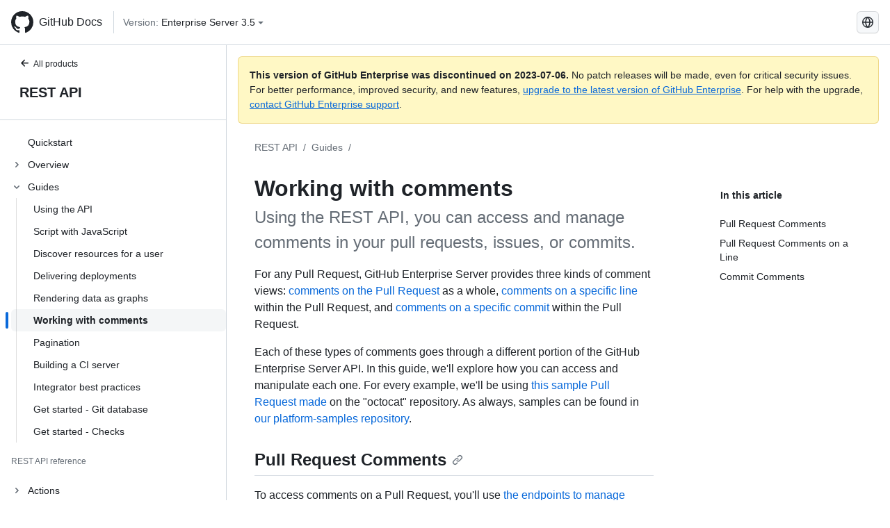

--- FILE ---
content_type: text/html; charset=utf-8
request_url: https://docs.github.com/de/enterprise-server@3.5/rest/guides/working-with-comments
body_size: 21472
content:
<!DOCTYPE html><html lang="de"><head><meta charset="utf-8"><meta name="viewport" content="width=device-width, initial-scale=1"><link rel="alternate icon" type="image/png" href="https://github.github.com/docs-ghes-3.5/assets/cb-600/images/site/favicon.png"><link rel="icon" type="image/svg+xml" href="https://github.github.com/docs-ghes-3.5/assets/cb-803/images/site/favicon.svg"><meta name="google-site-verification" content="c1kuD-K2HIVF635lypcsWPoD4kilo5-jA_wBFyT4uMY"><title>Working with comments - GitHub Enterprise Server 3.5 Docs</title><meta name="description" content="Using the REST API, you can access and manage comments in your pull requests, issues, or commits."><link rel="alternate" hreflang="en" href="https://docs.github.com/en/enterprise-server@3.5/rest/guides/working-with-comments"><link rel="alternate" hreflang="zh-Hans" href="https://docs.github.com/zh/enterprise-server@3.5/rest/guides/working-with-comments"><link rel="alternate" hreflang="es" href="https://docs.github.com/es/enterprise-server@3.5/rest/guides/working-with-comments"><link rel="alternate" hreflang="pt" href="https://docs.github.com/pt/enterprise-server@3.5/rest/guides/working-with-comments"><link rel="alternate" hreflang="ru" href="https://docs.github.com/ru/enterprise-server@3.5/rest/guides/working-with-comments"><link rel="alternate" hreflang="ja" href="https://docs.github.com/ja/enterprise-server@3.5/rest/guides/working-with-comments"><link rel="alternate" hreflang="fr" href="https://docs.github.com/fr/enterprise-server@3.5/rest/guides/working-with-comments"><link rel="alternate" hreflang="de" href="https://docs.github.com/de/enterprise-server@3.5/rest/guides/working-with-comments"><link rel="alternate" hreflang="ko" href="https://docs.github.com/ko/enterprise-server@3.5/rest/guides/working-with-comments"><meta name="keywords" content="API"><meta name="path-language" content="de"><meta name="path-version" content="enterprise-server@3.5"><meta name="path-product" content="rest"><meta name="path-article" content="rest/guides/working-with-comments"><meta name="page-document-type" content="article"><meta name="status" content="200"><meta property="og:site_name" content="GitHub Docs"><meta property="og:title" content="Working with comments - GitHub Enterprise Server 3.5 Docs"><meta property="og:type" content="article"><meta property="og:url" content="http://localhost:4001/de/enterprise-server@3.5/rest/guides/working-with-comments"><meta property="og:image" content="https://github.githubassets.com/images/modules/open_graph/github-logo.png"><meta name="next-head-count" content="29"><link rel="preload" href="https://docs.github.com/enterprise-server@3.5/_next/static/css/5ab305379e8627cb.css" as="style"><link rel="stylesheet" href="https://docs.github.com/enterprise-server@3.5/_next/static/css/5ab305379e8627cb.css" data-n-g=""><link rel="preload" href="https://docs.github.com/enterprise-server@3.5/_next/static/css/911ff4fa783d16b8.css" as="style"><link rel="stylesheet" href="https://docs.github.com/enterprise-server@3.5/_next/static/css/911ff4fa783d16b8.css" data-n-p=""><noscript data-n-css=""></noscript><script defer="" nomodule="" src="https://docs.github.com/enterprise-server@3.5/_next/static/chunks/polyfills-c67a75d1b6f99dc8.js"></script><script src="https://docs.github.com/enterprise-server@3.5/_next/static/chunks/webpack-4a3f1487500a4084.js" defer=""></script><script src="https://docs.github.com/enterprise-server@3.5/_next/static/chunks/framework-79bce4a3a540b080.js" defer=""></script><script src="https://docs.github.com/enterprise-server@3.5/_next/static/chunks/main-18ec802d2fbf41ad.js" defer=""></script><script src="https://docs.github.com/enterprise-server@3.5/_next/static/chunks/pages/_app-73482d5f9c01aea4.js" defer=""></script><script src="https://docs.github.com/enterprise-server@3.5/_next/static/chunks/0e226fb0-1edb47f539f8de7c.js" defer=""></script><script src="https://docs.github.com/enterprise-server@3.5/_next/static/chunks/3c6f1f65-ff1ed4b3471fc41c.js" defer=""></script><script src="https://docs.github.com/enterprise-server@3.5/_next/static/chunks/1744-5b12af6d9eb0976e.js" defer=""></script><script src="https://docs.github.com/enterprise-server@3.5/_next/static/chunks/4856-39310aefff80337d.js" defer=""></script><script src="https://docs.github.com/enterprise-server@3.5/_next/static/chunks/1026-bb9e9f84812dce10.js" defer=""></script><script src="https://docs.github.com/enterprise-server@3.5/_next/static/chunks/7813-c17d759b0af117e9.js" defer=""></script><script src="https://docs.github.com/enterprise-server@3.5/_next/static/chunks/2056-4705e1e4593039a8.js" defer=""></script><script src="https://docs.github.com/enterprise-server@3.5/_next/static/chunks/9589-81283b60820a85f5.js" defer=""></script><script src="https://docs.github.com/enterprise-server@3.5/_next/static/chunks/3295-f472cbcda95fdd02.js" defer=""></script><script src="https://docs.github.com/enterprise-server@3.5/_next/static/chunks/pages/%5BversionId%5D/rest/guides/%5B...restPage%5D-0ca88c26d2e8f5f6.js" defer=""></script><script src="https://docs.github.com/enterprise-server@3.5/_next/static/9efL9CCI_-kZjgzYlhgFq/_buildManifest.js" defer=""></script><script src="https://docs.github.com/enterprise-server@3.5/_next/static/9efL9CCI_-kZjgzYlhgFq/_ssgManifest.js" defer=""></script><style data-styled="" data-styled-version="5.3.5">.hEnzeY{border-radius:6px;border:1px solid;border-color:transparent;font-family:inherit;font-weight:500;font-size:14px;cursor:pointer;-webkit-appearance:none;-moz-appearance:none;appearance:none;-webkit-user-select:none;-moz-user-select:none;-ms-user-select:none;user-select:none;-webkit-text-decoration:none;text-decoration:none;text-align:center;display:-webkit-box;display:-webkit-flex;display:-ms-flexbox;display:flex;-webkit-align-items:center;-webkit-box-align:center;-ms-flex-align:center;align-items:center;-webkit-box-pack:justify;-webkit-justify-content:space-between;-ms-flex-pack:justify;justify-content:space-between;height:32px;padding:0 12px;gap:8px;min-width:-webkit-max-content;min-width:-moz-max-content;min-width:max-content;-webkit-transition:80ms cubic-bezier(0.65,0,0.35,1);transition:80ms cubic-bezier(0.65,0,0.35,1);-webkit-transition-property:color,fill,background-color,border-color;transition-property:color,fill,background-color,border-color;color:#0969da;background-color:transparent;box-shadow:none;}/*!sc*/
.hEnzeY:focus:not(:disabled){box-shadow:none;outline:2px solid #0969da;outline-offset:-2px;}/*!sc*/
.hEnzeY:focus:not(:disabled):not(:focus-visible){outline:solid 1px transparent;}/*!sc*/
.hEnzeY:focus-visible:not(:disabled){box-shadow:none;outline:2px solid #0969da;outline-offset:-2px;}/*!sc*/
.hEnzeY[href]{display:-webkit-inline-box;display:-webkit-inline-flex;display:-ms-inline-flexbox;display:inline-flex;}/*!sc*/
.hEnzeY[href]:hover{-webkit-text-decoration:none;text-decoration:none;}/*!sc*/
.hEnzeY:hover{-webkit-transition-duration:80ms;transition-duration:80ms;}/*!sc*/
.hEnzeY:active{-webkit-transition:none;transition:none;}/*!sc*/
.hEnzeY:disabled{cursor:not-allowed;box-shadow:none;color:#8c959f;}/*!sc*/
.hEnzeY:disabled [data-component=ButtonCounter]{color:inherit;}/*!sc*/
@media (forced-colors:active){.hEnzeY:focus{outline:solid 1px transparent;}}/*!sc*/
.hEnzeY [data-component=ButtonCounter]{font-size:14px;}/*!sc*/
.hEnzeY[data-component=IconButton]{display:inline-grid;padding:unset;place-content:center;width:32px;min-width:unset;}/*!sc*/
.hEnzeY[data-size="small"]{padding:0 8px;height:28px;gap:4px;font-size:12px;}/*!sc*/
.hEnzeY[data-size="small"] [data-component="text"]{line-height:calc(20 / 12);}/*!sc*/
.hEnzeY[data-size="small"] [data-component=ButtonCounter]{font-size:12px;}/*!sc*/
.hEnzeY[data-size="small"] [data-component="buttonContent"] > :not(:last-child){margin-right:4px;}/*!sc*/
.hEnzeY[data-size="small"][data-component=IconButton]{width:28px;padding:unset;}/*!sc*/
.hEnzeY[data-size="large"]{padding:0 16px;height:40px;gap:8px;}/*!sc*/
.hEnzeY[data-size="large"] [data-component="buttonContent"] > :not(:last-child){margin-right:8px;}/*!sc*/
.hEnzeY[data-size="large"][data-component=IconButton]{width:40px;padding:unset;}/*!sc*/
.hEnzeY[data-block="block"]{width:100%;}/*!sc*/
.hEnzeY [data-component="leadingVisual"]{grid-area:leadingVisual;color:#656d76;}/*!sc*/
.hEnzeY [data-component="text"]{grid-area:text;line-height:calc(20/14);white-space:nowrap;}/*!sc*/
.hEnzeY [data-component="trailingVisual"]{grid-area:trailingVisual;}/*!sc*/
.hEnzeY [data-component="trailingAction"]{margin-right:-4px;color:#656d76;}/*!sc*/
.hEnzeY [data-component="buttonContent"]{-webkit-flex:1 0 auto;-ms-flex:1 0 auto;flex:1 0 auto;display:grid;grid-template-areas:"leadingVisual text trailingVisual";grid-template-columns:min-content minmax(0,auto) min-content;-webkit-align-items:center;-webkit-box-align:center;-ms-flex-align:center;align-items:center;-webkit-align-content:center;-ms-flex-line-pack:center;align-content:center;}/*!sc*/
.hEnzeY [data-component="buttonContent"] > :not(:last-child){margin-right:8px;}/*!sc*/
.hEnzeY:hover:not([disabled]){background-color:#f3f4f6;}/*!sc*/
.hEnzeY:active:not([disabled]){background-color:hsla(220,14%,94%,1);}/*!sc*/
.hEnzeY[aria-expanded=true]{background-color:hsla(220,14%,94%,1);}/*!sc*/
.hEnzeY[data-component="IconButton"][data-no-visuals]{color:#656d76;}/*!sc*/
.hEnzeY[data-no-visuals]{color:#0969da;}/*!sc*/
.hEnzeY:has([data-component="ButtonCounter"]){color:#0969da;}/*!sc*/
.hEnzeY:disabled[data-no-visuals]{color:#8c959f;}/*!sc*/
.hEnzeY:disabled[data-no-visuals] [data-component=ButtonCounter]{color:inherit;}/*!sc*/
.hEnzeY{color:var(--color-fg-default);width:100%;display:-webkit-box;display:-webkit-flex;display:-ms-flexbox;display:flex;-webkit-box-pack:justify;-webkit-justify-content:space-between;-ms-flex-pack:justify;justify-content:space-between;}/*!sc*/
.kxEppg{border-radius:6px;border:1px solid;border-color:rgba(31,35,40,0.15);font-family:inherit;font-weight:500;font-size:14px;cursor:pointer;-webkit-appearance:none;-moz-appearance:none;appearance:none;-webkit-user-select:none;-moz-user-select:none;-ms-user-select:none;user-select:none;-webkit-text-decoration:none;text-decoration:none;text-align:center;display:-webkit-box;display:-webkit-flex;display:-ms-flexbox;display:flex;-webkit-align-items:center;-webkit-box-align:center;-ms-flex-align:center;align-items:center;-webkit-box-pack:justify;-webkit-justify-content:space-between;-ms-flex-pack:justify;justify-content:space-between;height:32px;padding:0 12px;gap:8px;min-width:-webkit-max-content;min-width:-moz-max-content;min-width:max-content;-webkit-transition:80ms cubic-bezier(0.65,0,0.35,1);transition:80ms cubic-bezier(0.65,0,0.35,1);-webkit-transition-property:color,fill,background-color,border-color;transition-property:color,fill,background-color,border-color;color:#24292f;background-color:#f6f8fa;box-shadow:0 1px 0 rgba(31,35,40,0.04),inset 0 1px 0 rgba(255,255,255,0.25);}/*!sc*/
.kxEppg:focus:not(:disabled){box-shadow:none;outline:2px solid #0969da;outline-offset:-2px;}/*!sc*/
.kxEppg:focus:not(:disabled):not(:focus-visible){outline:solid 1px transparent;}/*!sc*/
.kxEppg:focus-visible:not(:disabled){box-shadow:none;outline:2px solid #0969da;outline-offset:-2px;}/*!sc*/
.kxEppg[href]{display:-webkit-inline-box;display:-webkit-inline-flex;display:-ms-inline-flexbox;display:inline-flex;}/*!sc*/
.kxEppg[href]:hover{-webkit-text-decoration:none;text-decoration:none;}/*!sc*/
.kxEppg:hover{-webkit-transition-duration:80ms;transition-duration:80ms;}/*!sc*/
.kxEppg:active{-webkit-transition:none;transition:none;}/*!sc*/
.kxEppg:disabled{cursor:not-allowed;box-shadow:none;color:#8c959f;}/*!sc*/
.kxEppg:disabled [data-component=ButtonCounter]{color:inherit;}/*!sc*/
@media (forced-colors:active){.kxEppg:focus{outline:solid 1px transparent;}}/*!sc*/
.kxEppg [data-component=ButtonCounter]{font-size:14px;}/*!sc*/
.kxEppg[data-component=IconButton]{display:inline-grid;padding:unset;place-content:center;width:32px;min-width:unset;}/*!sc*/
.kxEppg[data-size="small"]{padding:0 8px;height:28px;gap:4px;font-size:12px;}/*!sc*/
.kxEppg[data-size="small"] [data-component="text"]{line-height:calc(20 / 12);}/*!sc*/
.kxEppg[data-size="small"] [data-component=ButtonCounter]{font-size:12px;}/*!sc*/
.kxEppg[data-size="small"] [data-component="buttonContent"] > :not(:last-child){margin-right:4px;}/*!sc*/
.kxEppg[data-size="small"][data-component=IconButton]{width:28px;padding:unset;}/*!sc*/
.kxEppg[data-size="large"]{padding:0 16px;height:40px;gap:8px;}/*!sc*/
.kxEppg[data-size="large"] [data-component="buttonContent"] > :not(:last-child){margin-right:8px;}/*!sc*/
.kxEppg[data-size="large"][data-component=IconButton]{width:40px;padding:unset;}/*!sc*/
.kxEppg[data-block="block"]{width:100%;}/*!sc*/
.kxEppg [data-component="leadingVisual"]{grid-area:leadingVisual;}/*!sc*/
.kxEppg [data-component="text"]{grid-area:text;line-height:calc(20/14);white-space:nowrap;}/*!sc*/
.kxEppg [data-component="trailingVisual"]{grid-area:trailingVisual;}/*!sc*/
.kxEppg [data-component="trailingAction"]{margin-right:-4px;}/*!sc*/
.kxEppg [data-component="buttonContent"]{-webkit-flex:1 0 auto;-ms-flex:1 0 auto;flex:1 0 auto;display:grid;grid-template-areas:"leadingVisual text trailingVisual";grid-template-columns:min-content minmax(0,auto) min-content;-webkit-align-items:center;-webkit-box-align:center;-ms-flex-align:center;align-items:center;-webkit-align-content:center;-ms-flex-line-pack:center;align-content:center;}/*!sc*/
.kxEppg [data-component="buttonContent"] > :not(:last-child){margin-right:8px;}/*!sc*/
.kxEppg:hover:not([disabled]){background-color:#f3f4f6;border-color:rgba(31,35,40,0.15);}/*!sc*/
.kxEppg:active:not([disabled]){background-color:hsla(220,14%,93%,1);border-color:rgba(31,35,40,0.15);}/*!sc*/
.kxEppg[aria-expanded=true]{background-color:hsla(220,14%,93%,1);border-color:rgba(31,35,40,0.15);}/*!sc*/
.kxEppg[data-no-visuals="true"]{border-top-left-radius:unset;border-bottom-left-radius:unset;}/*!sc*/
.htnqST{border-radius:6px;border:1px solid;border-color:rgba(31,35,40,0.15);font-family:inherit;font-weight:500;font-size:14px;cursor:pointer;-webkit-appearance:none;-moz-appearance:none;appearance:none;-webkit-user-select:none;-moz-user-select:none;-ms-user-select:none;user-select:none;-webkit-text-decoration:none;text-decoration:none;text-align:center;display:-webkit-box;display:-webkit-flex;display:-ms-flexbox;display:flex;-webkit-align-items:center;-webkit-box-align:center;-ms-flex-align:center;align-items:center;-webkit-box-pack:justify;-webkit-justify-content:space-between;-ms-flex-pack:justify;justify-content:space-between;height:32px;padding:0 12px;gap:8px;min-width:-webkit-max-content;min-width:-moz-max-content;min-width:max-content;-webkit-transition:80ms cubic-bezier(0.65,0,0.35,1);transition:80ms cubic-bezier(0.65,0,0.35,1);-webkit-transition-property:color,fill,background-color,border-color;transition-property:color,fill,background-color,border-color;color:#24292f;background-color:#f6f8fa;box-shadow:0 1px 0 rgba(31,35,40,0.04),inset 0 1px 0 rgba(255,255,255,0.25);}/*!sc*/
.htnqST:focus:not(:disabled){box-shadow:none;outline:2px solid #0969da;outline-offset:-2px;}/*!sc*/
.htnqST:focus:not(:disabled):not(:focus-visible){outline:solid 1px transparent;}/*!sc*/
.htnqST:focus-visible:not(:disabled){box-shadow:none;outline:2px solid #0969da;outline-offset:-2px;}/*!sc*/
.htnqST[href]{display:-webkit-inline-box;display:-webkit-inline-flex;display:-ms-inline-flexbox;display:inline-flex;}/*!sc*/
.htnqST[href]:hover{-webkit-text-decoration:none;text-decoration:none;}/*!sc*/
.htnqST:hover{-webkit-transition-duration:80ms;transition-duration:80ms;}/*!sc*/
.htnqST:active{-webkit-transition:none;transition:none;}/*!sc*/
.htnqST:disabled{cursor:not-allowed;box-shadow:none;color:#8c959f;}/*!sc*/
.htnqST:disabled [data-component=ButtonCounter]{color:inherit;}/*!sc*/
@media (forced-colors:active){.htnqST:focus{outline:solid 1px transparent;}}/*!sc*/
.htnqST [data-component=ButtonCounter]{font-size:14px;}/*!sc*/
.htnqST[data-component=IconButton]{display:inline-grid;padding:unset;place-content:center;width:32px;min-width:unset;}/*!sc*/
.htnqST[data-size="small"]{padding:0 8px;height:28px;gap:4px;font-size:12px;}/*!sc*/
.htnqST[data-size="small"] [data-component="text"]{line-height:calc(20 / 12);}/*!sc*/
.htnqST[data-size="small"] [data-component=ButtonCounter]{font-size:12px;}/*!sc*/
.htnqST[data-size="small"] [data-component="buttonContent"] > :not(:last-child){margin-right:4px;}/*!sc*/
.htnqST[data-size="small"][data-component=IconButton]{width:28px;padding:unset;}/*!sc*/
.htnqST[data-size="large"]{padding:0 16px;height:40px;gap:8px;}/*!sc*/
.htnqST[data-size="large"] [data-component="buttonContent"] > :not(:last-child){margin-right:8px;}/*!sc*/
.htnqST[data-size="large"][data-component=IconButton]{width:40px;padding:unset;}/*!sc*/
.htnqST[data-block="block"]{width:100%;}/*!sc*/
.htnqST [data-component="leadingVisual"]{grid-area:leadingVisual;}/*!sc*/
.htnqST [data-component="text"]{grid-area:text;line-height:calc(20/14);white-space:nowrap;}/*!sc*/
.htnqST [data-component="trailingVisual"]{grid-area:trailingVisual;}/*!sc*/
.htnqST [data-component="trailingAction"]{margin-right:-4px;}/*!sc*/
.htnqST [data-component="buttonContent"]{-webkit-flex:1 0 auto;-ms-flex:1 0 auto;flex:1 0 auto;display:grid;grid-template-areas:"leadingVisual text trailingVisual";grid-template-columns:min-content minmax(0,auto) min-content;-webkit-align-items:center;-webkit-box-align:center;-ms-flex-align:center;align-items:center;-webkit-align-content:center;-ms-flex-line-pack:center;align-content:center;}/*!sc*/
.htnqST [data-component="buttonContent"] > :not(:last-child){margin-right:8px;}/*!sc*/
.htnqST:hover:not([disabled]){background-color:#f3f4f6;border-color:rgba(31,35,40,0.15);}/*!sc*/
.htnqST:active:not([disabled]){background-color:hsla(220,14%,93%,1);border-color:rgba(31,35,40,0.15);}/*!sc*/
.htnqST[aria-expanded=true]{background-color:hsla(220,14%,93%,1);border-color:rgba(31,35,40,0.15);}/*!sc*/
.hjBHGN{border-radius:6px;border:1px solid;border-color:rgba(31,35,40,0.15);font-family:inherit;font-weight:500;font-size:14px;cursor:pointer;-webkit-appearance:none;-moz-appearance:none;appearance:none;-webkit-user-select:none;-moz-user-select:none;-ms-user-select:none;user-select:none;-webkit-text-decoration:none;text-decoration:none;text-align:center;display:-webkit-box;display:-webkit-flex;display:-ms-flexbox;display:flex;-webkit-align-items:center;-webkit-box-align:center;-ms-flex-align:center;align-items:center;-webkit-box-pack:justify;-webkit-justify-content:space-between;-ms-flex-pack:justify;justify-content:space-between;height:32px;padding:0 12px;gap:8px;min-width:-webkit-max-content;min-width:-moz-max-content;min-width:max-content;-webkit-transition:80ms cubic-bezier(0.65,0,0.35,1);transition:80ms cubic-bezier(0.65,0,0.35,1);-webkit-transition-property:color,fill,background-color,border-color;transition-property:color,fill,background-color,border-color;color:#24292f;background-color:#f6f8fa;box-shadow:0 1px 0 rgba(31,35,40,0.04),inset 0 1px 0 rgba(255,255,255,0.25);}/*!sc*/
.hjBHGN:focus:not(:disabled){box-shadow:none;outline:2px solid #0969da;outline-offset:-2px;}/*!sc*/
.hjBHGN:focus:not(:disabled):not(:focus-visible){outline:solid 1px transparent;}/*!sc*/
.hjBHGN:focus-visible:not(:disabled){box-shadow:none;outline:2px solid #0969da;outline-offset:-2px;}/*!sc*/
.hjBHGN[href]{display:-webkit-inline-box;display:-webkit-inline-flex;display:-ms-inline-flexbox;display:inline-flex;}/*!sc*/
.hjBHGN[href]:hover{-webkit-text-decoration:none;text-decoration:none;}/*!sc*/
.hjBHGN:hover{-webkit-transition-duration:80ms;transition-duration:80ms;}/*!sc*/
.hjBHGN:active{-webkit-transition:none;transition:none;}/*!sc*/
.hjBHGN:disabled{cursor:not-allowed;box-shadow:none;color:#8c959f;}/*!sc*/
.hjBHGN:disabled [data-component=ButtonCounter]{color:inherit;}/*!sc*/
@media (forced-colors:active){.hjBHGN:focus{outline:solid 1px transparent;}}/*!sc*/
.hjBHGN [data-component=ButtonCounter]{font-size:14px;}/*!sc*/
.hjBHGN[data-component=IconButton]{display:inline-grid;padding:unset;place-content:center;width:32px;min-width:unset;}/*!sc*/
.hjBHGN[data-size="small"]{padding:0 8px;height:28px;gap:4px;font-size:12px;}/*!sc*/
.hjBHGN[data-size="small"] [data-component="text"]{line-height:calc(20 / 12);}/*!sc*/
.hjBHGN[data-size="small"] [data-component=ButtonCounter]{font-size:12px;}/*!sc*/
.hjBHGN[data-size="small"] [data-component="buttonContent"] > :not(:last-child){margin-right:4px;}/*!sc*/
.hjBHGN[data-size="small"][data-component=IconButton]{width:28px;padding:unset;}/*!sc*/
.hjBHGN[data-size="large"]{padding:0 16px;height:40px;gap:8px;}/*!sc*/
.hjBHGN[data-size="large"] [data-component="buttonContent"] > :not(:last-child){margin-right:8px;}/*!sc*/
.hjBHGN[data-size="large"][data-component=IconButton]{width:40px;padding:unset;}/*!sc*/
.hjBHGN[data-block="block"]{width:100%;}/*!sc*/
.hjBHGN [data-component="leadingVisual"]{grid-area:leadingVisual;}/*!sc*/
.hjBHGN [data-component="text"]{grid-area:text;line-height:calc(20/14);white-space:nowrap;}/*!sc*/
.hjBHGN [data-component="trailingVisual"]{grid-area:trailingVisual;}/*!sc*/
.hjBHGN [data-component="trailingAction"]{margin-right:-4px;}/*!sc*/
.hjBHGN [data-component="buttonContent"]{-webkit-flex:1 0 auto;-ms-flex:1 0 auto;flex:1 0 auto;display:grid;grid-template-areas:"leadingVisual text trailingVisual";grid-template-columns:min-content minmax(0,auto) min-content;-webkit-align-items:center;-webkit-box-align:center;-ms-flex-align:center;align-items:center;-webkit-align-content:center;-ms-flex-line-pack:center;align-content:center;}/*!sc*/
.hjBHGN [data-component="buttonContent"] > :not(:last-child){margin-right:8px;}/*!sc*/
.hjBHGN:hover:not([disabled]){background-color:#f3f4f6;border-color:rgba(31,35,40,0.15);}/*!sc*/
.hjBHGN:active:not([disabled]){background-color:hsla(220,14%,93%,1);border-color:rgba(31,35,40,0.15);}/*!sc*/
.hjBHGN[aria-expanded=true]{background-color:hsla(220,14%,93%,1);border-color:rgba(31,35,40,0.15);}/*!sc*/
.hjBHGN[data-no-visuals="true"]{display:none;}/*!sc*/
.fIjrgl{border-radius:6px;border:1px solid;border-color:rgba(31,35,40,0.15);font-family:inherit;font-weight:500;font-size:14px;cursor:pointer;-webkit-appearance:none;-moz-appearance:none;appearance:none;-webkit-user-select:none;-moz-user-select:none;-ms-user-select:none;user-select:none;-webkit-text-decoration:none;text-decoration:none;text-align:center;display:-webkit-box;display:-webkit-flex;display:-ms-flexbox;display:flex;-webkit-align-items:center;-webkit-box-align:center;-ms-flex-align:center;align-items:center;-webkit-box-pack:justify;-webkit-justify-content:space-between;-ms-flex-pack:justify;justify-content:space-between;height:32px;padding:0 12px;gap:8px;min-width:-webkit-max-content;min-width:-moz-max-content;min-width:max-content;-webkit-transition:80ms cubic-bezier(0.65,0,0.35,1);transition:80ms cubic-bezier(0.65,0,0.35,1);-webkit-transition-property:color,fill,background-color,border-color;transition-property:color,fill,background-color,border-color;color:#24292f;background-color:#f6f8fa;box-shadow:0 1px 0 rgba(31,35,40,0.04),inset 0 1px 0 rgba(255,255,255,0.25);}/*!sc*/
.fIjrgl:focus:not(:disabled){box-shadow:none;outline:2px solid #0969da;outline-offset:-2px;}/*!sc*/
.fIjrgl:focus:not(:disabled):not(:focus-visible){outline:solid 1px transparent;}/*!sc*/
.fIjrgl:focus-visible:not(:disabled){box-shadow:none;outline:2px solid #0969da;outline-offset:-2px;}/*!sc*/
.fIjrgl[href]{display:-webkit-inline-box;display:-webkit-inline-flex;display:-ms-inline-flexbox;display:inline-flex;}/*!sc*/
.fIjrgl[href]:hover{-webkit-text-decoration:none;text-decoration:none;}/*!sc*/
.fIjrgl:hover{-webkit-transition-duration:80ms;transition-duration:80ms;}/*!sc*/
.fIjrgl:active{-webkit-transition:none;transition:none;}/*!sc*/
.fIjrgl:disabled{cursor:not-allowed;box-shadow:none;color:#8c959f;}/*!sc*/
.fIjrgl:disabled [data-component=ButtonCounter]{color:inherit;}/*!sc*/
@media (forced-colors:active){.fIjrgl:focus{outline:solid 1px transparent;}}/*!sc*/
.fIjrgl [data-component=ButtonCounter]{font-size:14px;}/*!sc*/
.fIjrgl[data-component=IconButton]{display:inline-grid;padding:unset;place-content:center;width:32px;min-width:unset;}/*!sc*/
.fIjrgl[data-size="small"]{padding:0 8px;height:28px;gap:4px;font-size:12px;}/*!sc*/
.fIjrgl[data-size="small"] [data-component="text"]{line-height:calc(20 / 12);}/*!sc*/
.fIjrgl[data-size="small"] [data-component=ButtonCounter]{font-size:12px;}/*!sc*/
.fIjrgl[data-size="small"] [data-component="buttonContent"] > :not(:last-child){margin-right:4px;}/*!sc*/
.fIjrgl[data-size="small"][data-component=IconButton]{width:28px;padding:unset;}/*!sc*/
.fIjrgl[data-size="large"]{padding:0 16px;height:40px;gap:8px;}/*!sc*/
.fIjrgl[data-size="large"] [data-component="buttonContent"] > :not(:last-child){margin-right:8px;}/*!sc*/
.fIjrgl[data-size="large"][data-component=IconButton]{width:40px;padding:unset;}/*!sc*/
.fIjrgl[data-block="block"]{width:100%;}/*!sc*/
.fIjrgl [data-component="leadingVisual"]{grid-area:leadingVisual;}/*!sc*/
.fIjrgl [data-component="text"]{grid-area:text;line-height:calc(20/14);white-space:nowrap;}/*!sc*/
.fIjrgl [data-component="trailingVisual"]{grid-area:trailingVisual;}/*!sc*/
.fIjrgl [data-component="trailingAction"]{margin-right:-4px;}/*!sc*/
.fIjrgl [data-component="buttonContent"]{-webkit-flex:1 0 auto;-ms-flex:1 0 auto;flex:1 0 auto;display:grid;grid-template-areas:"leadingVisual text trailingVisual";grid-template-columns:min-content minmax(0,auto) min-content;-webkit-align-items:center;-webkit-box-align:center;-ms-flex-align:center;align-items:center;-webkit-align-content:center;-ms-flex-line-pack:center;align-content:center;}/*!sc*/
.fIjrgl [data-component="buttonContent"] > :not(:last-child){margin-right:8px;}/*!sc*/
.fIjrgl:hover:not([disabled]){background-color:#f3f4f6;border-color:rgba(31,35,40,0.15);}/*!sc*/
.fIjrgl:active:not([disabled]){background-color:hsla(220,14%,93%,1);border-color:rgba(31,35,40,0.15);}/*!sc*/
.fIjrgl[aria-expanded=true]{background-color:hsla(220,14%,93%,1);border-color:rgba(31,35,40,0.15);}/*!sc*/
.fIjrgl[data-no-visuals="true"]{margin-left:16px;}/*!sc*/
@media (min-width:768px){.fIjrgl[data-no-visuals="true"]{margin-left:0;}}/*!sc*/
@media (min-width:1012px){.fIjrgl[data-no-visuals="true"]{display:none;}}/*!sc*/
.leUIAI{border-radius:6px;border:1px solid;border-color:transparent;font-family:inherit;font-weight:500;font-size:14px;cursor:pointer;-webkit-appearance:none;-moz-appearance:none;appearance:none;-webkit-user-select:none;-moz-user-select:none;-ms-user-select:none;user-select:none;-webkit-text-decoration:none;text-decoration:none;text-align:center;display:-webkit-box;display:-webkit-flex;display:-ms-flexbox;display:flex;-webkit-align-items:center;-webkit-box-align:center;-ms-flex-align:center;align-items:center;-webkit-box-pack:justify;-webkit-justify-content:space-between;-ms-flex-pack:justify;justify-content:space-between;height:32px;padding:0 12px;gap:8px;min-width:-webkit-max-content;min-width:-moz-max-content;min-width:max-content;-webkit-transition:80ms cubic-bezier(0.65,0,0.35,1);transition:80ms cubic-bezier(0.65,0,0.35,1);-webkit-transition-property:color,fill,background-color,border-color;transition-property:color,fill,background-color,border-color;color:#0969da;background-color:transparent;box-shadow:none;}/*!sc*/
.leUIAI:focus:not(:disabled){box-shadow:none;outline:2px solid #0969da;outline-offset:-2px;}/*!sc*/
.leUIAI:focus:not(:disabled):not(:focus-visible){outline:solid 1px transparent;}/*!sc*/
.leUIAI:focus-visible:not(:disabled){box-shadow:none;outline:2px solid #0969da;outline-offset:-2px;}/*!sc*/
.leUIAI[href]{display:-webkit-inline-box;display:-webkit-inline-flex;display:-ms-inline-flexbox;display:inline-flex;}/*!sc*/
.leUIAI[href]:hover{-webkit-text-decoration:none;text-decoration:none;}/*!sc*/
.leUIAI:hover{-webkit-transition-duration:80ms;transition-duration:80ms;}/*!sc*/
.leUIAI:active{-webkit-transition:none;transition:none;}/*!sc*/
.leUIAI:disabled{cursor:not-allowed;box-shadow:none;color:#8c959f;}/*!sc*/
.leUIAI:disabled [data-component=ButtonCounter]{color:inherit;}/*!sc*/
@media (forced-colors:active){.leUIAI:focus{outline:solid 1px transparent;}}/*!sc*/
.leUIAI [data-component=ButtonCounter]{font-size:14px;}/*!sc*/
.leUIAI[data-component=IconButton]{display:inline-grid;padding:unset;place-content:center;width:32px;min-width:unset;}/*!sc*/
.leUIAI[data-size="small"]{padding:0 8px;height:28px;gap:4px;font-size:12px;}/*!sc*/
.leUIAI[data-size="small"] [data-component="text"]{line-height:calc(20 / 12);}/*!sc*/
.leUIAI[data-size="small"] [data-component=ButtonCounter]{font-size:12px;}/*!sc*/
.leUIAI[data-size="small"] [data-component="buttonContent"] > :not(:last-child){margin-right:4px;}/*!sc*/
.leUIAI[data-size="small"][data-component=IconButton]{width:28px;padding:unset;}/*!sc*/
.leUIAI[data-size="large"]{padding:0 16px;height:40px;gap:8px;}/*!sc*/
.leUIAI[data-size="large"] [data-component="buttonContent"] > :not(:last-child){margin-right:8px;}/*!sc*/
.leUIAI[data-size="large"][data-component=IconButton]{width:40px;padding:unset;}/*!sc*/
.leUIAI[data-block="block"]{width:100%;}/*!sc*/
.leUIAI [data-component="leadingVisual"]{grid-area:leadingVisual;color:#656d76;}/*!sc*/
.leUIAI [data-component="text"]{grid-area:text;line-height:calc(20/14);white-space:nowrap;}/*!sc*/
.leUIAI [data-component="trailingVisual"]{grid-area:trailingVisual;}/*!sc*/
.leUIAI [data-component="trailingAction"]{margin-right:-4px;color:#656d76;}/*!sc*/
.leUIAI [data-component="buttonContent"]{-webkit-flex:1 0 auto;-ms-flex:1 0 auto;flex:1 0 auto;display:grid;grid-template-areas:"leadingVisual text trailingVisual";grid-template-columns:min-content minmax(0,auto) min-content;-webkit-align-items:center;-webkit-box-align:center;-ms-flex-align:center;align-items:center;-webkit-align-content:center;-ms-flex-line-pack:center;align-content:center;}/*!sc*/
.leUIAI [data-component="buttonContent"] > :not(:last-child){margin-right:8px;}/*!sc*/
.leUIAI:hover:not([disabled]){background-color:#f3f4f6;}/*!sc*/
.leUIAI:active:not([disabled]){background-color:hsla(220,14%,94%,1);}/*!sc*/
.leUIAI[aria-expanded=true]{background-color:hsla(220,14%,94%,1);}/*!sc*/
.leUIAI[data-component="IconButton"][data-no-visuals]{color:#656d76;}/*!sc*/
.leUIAI[data-no-visuals]{color:#0969da;}/*!sc*/
.leUIAI:has([data-component="ButtonCounter"]){color:#0969da;}/*!sc*/
.leUIAI:disabled[data-no-visuals]{color:#8c959f;}/*!sc*/
.leUIAI:disabled[data-no-visuals] [data-component=ButtonCounter]{color:inherit;}/*!sc*/
data-styled.g3[id="types__StyledButton-sc-ws60qy-0"]{content:"hEnzeY,kxEppg,htnqST,hjBHGN,fIjrgl,leUIAI,"}/*!sc*/
.cEhRXB{-webkit-box-pack:center;-webkit-justify-content:center;-ms-flex-pack:center;justify-content:center;}/*!sc*/
.dmdEgz{display:-webkit-box;display:-webkit-flex;display:-ms-flexbox;display:flex;pointer-events:none;}/*!sc*/
.eQiQea{grid-area:topper;}/*!sc*/
.giVcWX{-webkit-align-self:flex-start;-ms-flex-item-align:start;align-self:flex-start;grid-area:sidebar;}/*!sc*/
.hROlum{display:-webkit-box;display:-webkit-flex;display:-ms-flexbox;display:flex;-webkit-flex-direction:column;-ms-flex-direction:column;flex-direction:column;-webkit-box-flex:1;-webkit-flex-grow:1;-ms-flex-positive:1;flex-grow:1;min-width:0;}/*!sc*/
.iGPchh{-webkit-box-flex:1;-webkit-flex-grow:1;-ms-flex-positive:1;flex-grow:1;font-weight:400;}/*!sc*/
.ijSsTo{grid-area:intro;}/*!sc*/
.kohLxz{grid-area:content;}/*!sc*/
data-styled.g4[id="Box-sc-g0xbh4-0"]{content:"cEhRXB,dmdEgz,eQiQea,giVcWX,hROlum,iGPchh,ijSsTo,kohLxz,"}/*!sc*/
.iNUWLn{position:absolute;width:1px;height:1px;padding:0;margin:-1px;overflow:hidden;-webkit-clip:rect(0,0,0,0);clip:rect(0,0,0,0);white-space:nowrap;border-width:0;}/*!sc*/
data-styled.g5[id="_VisuallyHidden__VisuallyHidden-sc-11jhm7a-0"]{content:"iNUWLn,"}/*!sc*/
.hgjakc{margin:0;padding-inline-start:0;padding-top:8px;padding-bottom:8px;}/*!sc*/
data-styled.g23[id="List__ListBox-sc-1x7olzq-0"]{content:"hgjakc,"}/*!sc*/
.eKA-dQw{position:relative;display:-webkit-box;display:-webkit-flex;display:-ms-flexbox;display:flex;padding-left:0;padding-right:0;font-size:14px;padding-top:0;padding-bottom:0;line-height:20px;min-height:5px;margin-left:8px;margin-right:8px;border-radius:6px;-webkit-transition:background 33.333ms linear;transition:background 33.333ms linear;color:#1F2328;cursor:pointer;-webkit-appearance:none;-moz-appearance:none;appearance:none;background:unset;border:unset;width:calc(100% - 16px);font-family:unset;text-align:unset;margin-top:unset;margin-bottom:unset;}/*!sc*/
.eKA-dQw[aria-disabled]{cursor:not-allowed;}/*!sc*/
@media (hover:hover) and (pointer:fine){.eKA-dQw:hover:not([aria-disabled]){background-color:rgba(208,215,222,0.32);color:#1F2328;}.eKA-dQw:focus-visible,.eKA-dQw > a:focus-visible{outline:none;border:2 solid;box-shadow:0 0 0 2px #0969da;}.eKA-dQw:active:not([aria-disabled]){background-color:rgba(208,215,222,0.48);color:#1F2328;}}/*!sc*/
@media (forced-colors:active){.eKA-dQw:focus{outline:solid 1px transparent !important;}}/*!sc*/
.eKA-dQw [data-component="ActionList.Item--DividerContainer"]{position:relative;}/*!sc*/
.eKA-dQw [data-component="ActionList.Item--DividerContainer"]::before{content:" ";display:block;position:absolute;width:100%;top:-7px;border:0 solid;border-top-width:0;border-color:var(--divider-color,transparent);}/*!sc*/
.eKA-dQw:not(:first-of-type){--divider-color:rgba(208,215,222,0.48);}/*!sc*/
[data-component="ActionList.Divider"] + .Item__LiBox-sc-yeql7o-0{--divider-color:transparent !important;}/*!sc*/
.eKA-dQw:hover:not([aria-disabled]),.eKA-dQw:focus:not([aria-disabled]),.eKA-dQw[data-focus-visible-added]:not([aria-disabled]){--divider-color:transparent;}/*!sc*/
.eKA-dQw:hover:not([aria-disabled]) + .Item__LiBox-sc-yeql7o-0,.eKA-dQw:focus:not([aria-disabled]) + .eKA-dQw,.eKA-dQw[data-focus-visible-added] + li{--divider-color:transparent;}/*!sc*/
data-styled.g25[id="Item__LiBox-sc-yeql7o-0"]{content:"eKA-dQw,"}/*!sc*/
.gtrdQk{color:#0969da;-webkit-text-decoration:none;text-decoration:none;padding-left:8px;padding-right:8px;padding-top:6px;padding-bottom:6px;display:-webkit-box;display:-webkit-flex;display:-ms-flexbox;display:flex;-webkit-box-flex:1;-webkit-flex-grow:1;-ms-flex-positive:1;flex-grow:1;border-radius:6px;color:inherit;}/*!sc*/
.gtrdQk:hover{-webkit-text-decoration:underline;text-decoration:underline;}/*!sc*/
.gtrdQk:is(button){display:inline-block;padding:0;font-size:inherit;white-space:nowrap;cursor:pointer;-webkit-user-select:none;-moz-user-select:none;-ms-user-select:none;user-select:none;background-color:transparent;border:0;-webkit-appearance:none;-moz-appearance:none;appearance:none;}/*!sc*/
.gtrdQk:hover{color:inherit;-webkit-text-decoration:none;text-decoration:none;}/*!sc*/
data-styled.g26[id="Link__StyledLink-sc-14289xe-0"]{content:"gtrdQk,"}/*!sc*/
.lefLMT{font-size:14px;line-height:20px;color:#1F2328;vertical-align:middle;background-color:#ffffff;border:1px solid #d0d7de;border-radius:6px;outline:none;box-shadow:inset 0 1px 0 rgba(208,215,222,0.2);display:-webkit-inline-box;display:-webkit-inline-flex;display:-ms-inline-flexbox;display:inline-flex;-webkit-align-items:stretch;-webkit-box-align:stretch;-ms-flex-align:stretch;align-items:stretch;min-height:32px;width:100%;height:2rem;-webkit-transition:width 0.3s ease-in-out;transition:width 0.3s ease-in-out;border-bottom-right-radius:unset;border-top-right-radius:unset;border-right:none;}/*!sc*/
.lefLMT input,.lefLMT textarea{cursor:text;}/*!sc*/
.lefLMT select{cursor:pointer;}/*!sc*/
.lefLMT::-webkit-input-placeholder{color:#6e7781;}/*!sc*/
.lefLMT::-moz-placeholder{color:#6e7781;}/*!sc*/
.lefLMT:-ms-input-placeholder{color:#6e7781;}/*!sc*/
.lefLMT::placeholder{color:#6e7781;}/*!sc*/
.lefLMT:focus-within{border-color:#0969da;outline:none;box-shadow:inset 0 0 0 1px #0969da;}/*!sc*/
.lefLMT > textarea{padding:12px;}/*!sc*/
@media (min-width:768px){.lefLMT{font-size:14px;}}/*!sc*/
data-styled.g38[id="_TextInputWrapper__TextInputBaseWrapper-sc-apywy2-0"]{content:"lefLMT,"}/*!sc*/
.Ppdjx{background-repeat:no-repeat;background-position:right 8px center;padding-left:0;padding-right:0;width:100%;height:2rem;-webkit-transition:width 0.3s ease-in-out;transition:width 0.3s ease-in-out;border-bottom-right-radius:unset;border-top-right-radius:unset;border-right:none;}/*!sc*/
.Ppdjx > :not(:last-child){margin-right:8px;}/*!sc*/
.Ppdjx .TextInput-icon,.Ppdjx .TextInput-action{-webkit-align-self:center;-ms-flex-item-align:center;align-self:center;color:#656d76;-webkit-flex-shrink:0;-ms-flex-negative:0;flex-shrink:0;}/*!sc*/
.Ppdjx > input,.Ppdjx > select{padding-left:12px;padding-right:12px;}/*!sc*/
data-styled.g39[id="_TextInputWrapper__TextInputWrapper-sc-apywy2-1"]{content:"Ppdjx,"}/*!sc*/
.cpmhNZ{border:0;font-size:inherit;font-family:inherit;background-color:transparent;-webkit-appearance:none;color:inherit;width:100%;}/*!sc*/
.cpmhNZ:focus{outline:0;}/*!sc*/
data-styled.g56[id="_UnstyledTextInput__UnstyledTextInput-sc-31b2um-0"]{content:"cpmhNZ,"}/*!sc*/
.bLsktp{position:relative;color:#1F2328;padding:16px;border-style:solid;border-width:1px;border-radius:6px;margin-top:0;color:#1F2328;background-color:#fff8c5;border-color:rgba(212,167,44,0.4);}/*!sc*/
.bLsktp p:last-child{margin-bottom:0;}/*!sc*/
.bLsktp svg{margin-right:8px;}/*!sc*/
.bLsktp svg{color:#9a6700;}/*!sc*/
data-styled.g90[id="Flash-sc-hzrzfc-0"]{content:"bLsktp,"}/*!sc*/
.dEMaYP{font-weight:600;font-size:32px;margin:0;font-size:14px;}/*!sc*/
data-styled.g94[id="Heading__StyledHeading-sc-1c1dgg0-0"]{content:"dEMaYP,"}/*!sc*/
.jbMsZa{list-style:none;padding:0;margin:0;}/*!sc*/
.jbMsZa .PRIVATE_TreeView-item{outline:none;}/*!sc*/
.jbMsZa .PRIVATE_TreeView-item:focus-visible > div,.jbMsZa .PRIVATE_TreeView-item.focus-visible > div{box-shadow:inset 0 0 0 2px #0969da;}/*!sc*/
@media (forced-colors:active){.jbMsZa .PRIVATE_TreeView-item:focus-visible > div,.jbMsZa .PRIVATE_TreeView-item.focus-visible > div{outline:2px solid HighlightText;outline-offset:-2;}}/*!sc*/
.jbMsZa .PRIVATE_TreeView-item-container{--level:1;--toggle-width:1rem;position:relative;display:grid;grid-template-columns:calc(calc(var(--level) - 1) * (var(--toggle-width) / 2)) var(--toggle-width) 1fr;grid-template-areas:'spacer toggle content';width:100%;min-height:2rem;font-size:14px;color:#1F2328;border-radius:6px;cursor:pointer;}/*!sc*/
.jbMsZa .PRIVATE_TreeView-item-container:hover{background-color:rgba(208,215,222,0.32);}/*!sc*/
@media (forced-colors:active){.jbMsZa .PRIVATE_TreeView-item-container:hover{outline:2px solid transparent;outline-offset:-2px;}}/*!sc*/
@media (pointer:coarse){.jbMsZa .PRIVATE_TreeView-item-container{--toggle-width:1.5rem;min-height:2.75rem;}}/*!sc*/
.jbMsZa .PRIVATE_TreeView-item-container:has(.PRIVATE_TreeView-item-skeleton):hover{background-color:transparent;cursor:default;}/*!sc*/
@media (forced-colors:active){.jbMsZa .PRIVATE_TreeView-item-container:has(.PRIVATE_TreeView-item-skeleton):hover{outline:none;}}/*!sc*/
.jbMsZa[data-omit-spacer='true'] .PRIVATE_TreeView-item-container{grid-template-columns:0 0 1fr;}/*!sc*/
.jbMsZa .PRIVATE_TreeView-item[aria-current='true'] > .PRIVATE_TreeView-item-container{background-color:rgba(208,215,222,0.24);}/*!sc*/
.jbMsZa .PRIVATE_TreeView-item[aria-current='true'] > .PRIVATE_TreeView-item-container::after{content:'';position:absolute;top:calc(50% - 0.75rem);left:-8px;width:0.25rem;height:1.5rem;background-color:#0969da;border-radius:6px;}/*!sc*/
@media (forced-colors:active){.jbMsZa .PRIVATE_TreeView-item[aria-current='true'] > .PRIVATE_TreeView-item-container::after{background-color:HighlightText;}}/*!sc*/
.jbMsZa .PRIVATE_TreeView-item-toggle{grid-area:toggle;display:-webkit-box;display:-webkit-flex;display:-ms-flexbox;display:flex;-webkit-align-items:center;-webkit-box-align:center;-ms-flex-align:center;align-items:center;-webkit-box-pack:center;-webkit-justify-content:center;-ms-flex-pack:center;justify-content:center;height:100%;color:#656d76;}/*!sc*/
.jbMsZa .PRIVATE_TreeView-item-toggle--hover:hover{background-color:rgba(208,215,222,0.32);}/*!sc*/
.jbMsZa .PRIVATE_TreeView-item-toggle--end{border-top-left-radius:6px;border-bottom-left-radius:6px;}/*!sc*/
.jbMsZa .PRIVATE_TreeView-item-content{grid-area:content;display:-webkit-box;display:-webkit-flex;display:-ms-flexbox;display:flex;-webkit-align-items:center;-webkit-box-align:center;-ms-flex-align:center;align-items:center;height:100%;padding:0 8px;gap:8px;}/*!sc*/
.jbMsZa .PRIVATE_TreeView-item-content-text{-webkit-flex:1 1 auto;-ms-flex:1 1 auto;flex:1 1 auto;width:0;overflow:hidden;white-space:nowrap;text-overflow:ellipsis;}/*!sc*/
.jbMsZa .PRIVATE_TreeView-item-visual{display:-webkit-box;display:-webkit-flex;display:-ms-flexbox;display:flex;color:#656d76;}/*!sc*/
.jbMsZa .PRIVATE_TreeView-item-level-line{width:100%;height:100%;border-right:1px solid;border-color:rgba(31,35,40,0.15);}/*!sc*/
@media (hover:hover){.jbMsZa .PRIVATE_TreeView-item-level-line{border-color:transparent;}.jbMsZa:hover .PRIVATE_TreeView-item-level-line,.jbMsZa:focus-within .PRIVATE_TreeView-item-level-line{border-color:rgba(31,35,40,0.15);}}/*!sc*/
.jbMsZa .PRIVATE_TreeView-directory-icon{display:grid;color:#54aeff;}/*!sc*/
.jbMsZa .PRIVATE_VisuallyHidden{position:absolute;width:1px;height:1px;padding:0;margin:-1px;overflow:hidden;-webkit-clip:rect(0,0,0,0);clip:rect(0,0,0,0);white-space:nowrap;border-width:0;}/*!sc*/
data-styled.g119[id="TreeView__UlBox-sc-4ex6b6-0"]{content:"jbMsZa,"}/*!sc*/
</style></head><body data-color-mode="auto" data-light-theme="light" data-dark-theme="dark"><div id="__next" data-reactroot=""><a href="#main-content" class="sr-only color-bg-accent-emphasis color-fg-on-emphasis">Skip to main content</a><div class="border-bottom d-unset color-border-muted no-print z-3 color-bg-default Header_header__LpzL7"><div></div><header class="color-bg-default p-2 position-sticky top-0 z-1 border-bottom"><div class="d-flex flex-justify-between p-2 flex-items-center flex-wrap" data-testid="desktop-header"><div tabindex="-1" class="Header_logoWithClosedSearch__ZrqpO" id="github-logo"><a rel="" class="d-flex flex-items-center color-fg-default no-underline mr-3" href="/de"><svg aria-hidden="true" focusable="false" role="img" class="octicon octicon-mark-github" viewBox="0 0 16 16" width="32" height="32" fill="currentColor" style="display:inline-block;user-select:none;vertical-align:text-bottom;overflow:visible"><path d="M8 0c4.42 0 8 3.58 8 8a8.013 8.013 0 0 1-5.45 7.59c-.4.08-.55-.17-.55-.38 0-.27.01-1.13.01-2.2 0-.75-.25-1.23-.54-1.48 1.78-.2 3.65-.88 3.65-3.95 0-.88-.31-1.59-.82-2.15.08-.2.36-1.02-.08-2.12 0 0-.67-.22-2.2.82-.64-.18-1.32-.27-2-.27-.68 0-1.36.09-2 .27-1.53-1.03-2.2-.82-2.2-.82-.44 1.1-.16 1.92-.08 2.12-.51.56-.82 1.28-.82 2.15 0 3.06 1.86 3.75 3.64 3.95-.23.2-.44.55-.51 1.07-.46.21-1.61.55-2.33-.66-.15-.24-.6-.83-1.23-.82-.67.01-.27.38.01.53.34.19.73.9.82 1.13.16.45.68 1.31 2.69.94 0 .67.01 1.3.01 1.49 0 .21-.15.45-.55.38A7.995 7.995 0 0 1 0 8c0-4.42 3.58-8 8-8Z"></path></svg><span class="h4 text-semibold ml-2">GitHub Docs</span></a><div class="hide-sm border-left"><div data-testid="version-picker"><button type="button" aria-label="Select GitHub product version: current version is enterprise-server@3.5" id="react-aria-1" aria-haspopup="true" tabindex="0" class="types__StyledButton-sc-ws60qy-0 hEnzeY"><span data-component="buttonContent" class="Box-sc-g0xbh4-0 cEhRXB"><span data-component="text"><span class="color-fg-muted text-normal">Version: </span><span data-testid="field">Enterprise Server 3.5</span></span></span><span data-component="trailingAction" class="Box-sc-g0xbh4-0 dmdEgz"><svg aria-hidden="true" focusable="false" role="img" class="octicon octicon-triangle-down" viewBox="0 0 16 16" width="16" height="16" fill="currentColor" style="display:inline-block;user-select:none;vertical-align:text-bottom;overflow:visible"><path d="m4.427 7.427 3.396 3.396a.25.25 0 0 0 .354 0l3.396-3.396A.25.25 0 0 0 11.396 7H4.604a.25.25 0 0 0-.177.427Z"></path></svg></span></button></div></div></div><div class="d-flex flex-items-center"><div class="Header_searchContainerWithClosedSearch__T_Hd0 mr-3"><div data-testid="search"><div class="position-relative z-2"><form role="search" class="width-full d-flex visually-hidden"><meta name="viewport" content="width=device-width initial-scale=1"><label class="text-normal width-full"><span class="visually-hidden" aria-label="Search GitHub Docs" aria-describedby="Enter a search term to find it in the GitHub Docs.">Search GitHub Docs</span><span class="_TextInputWrapper__TextInputBaseWrapper-sc-apywy2-0 _TextInputWrapper__TextInputWrapper-sc-apywy2-1 lefLMT Ppdjx TextInput-wrapper" aria-live="polite" aria-busy="false"><input type="search" required="" data-testid="site-search-input" placeholder="Search GitHub Docs" autocomplete="off" autocorrect="off" autocapitalize="off" spellcheck="false" maxlength="512" value="" aria-label="Search GitHub Docs" aria-describedby="Enter a search term to find it in the GitHub Docs." data-component="input" class="_UnstyledTextInput__UnstyledTextInput-sc-31b2um-0 cpmhNZ"></span></label><button data-component="IconButton" aria-label="Search" data-no-visuals="true" class="types__StyledButton-sc-ws60qy-0 kxEppg"><svg aria-hidden="true" focusable="false" role="img" class="octicon octicon-search" viewBox="0 0 16 16" width="16" height="16" fill="currentColor" style="display:inline-block;user-select:none;vertical-align:text-bottom;overflow:visible"><path d="M10.68 11.74a6 6 0 0 1-7.922-8.982 6 6 0 0 1 8.982 7.922l3.04 3.04a.749.749 0 0 1-.326 1.275.749.749 0 0 1-.734-.215ZM11.5 7a4.499 4.499 0 1 0-8.997 0A4.499 4.499 0 0 0 11.5 7Z"></path></svg></button></form></div></div></div><div class="d-none d-lg-flex flex-items-center"><div data-testid="language-picker"><button data-component="IconButton" aria-label="Select language: current language is German" id="react-aria-2" aria-haspopup="true" tabindex="0" data-no-visuals="true" class="types__StyledButton-sc-ws60qy-0 htnqST"><svg aria-hidden="true" focusable="false" role="img" class="octicon octicon-globe" viewBox="0 0 16 16" width="16" height="16" fill="currentColor" style="display:inline-block;user-select:none;vertical-align:text-bottom;overflow:visible"><path d="M8 0a8 8 0 1 1 0 16A8 8 0 0 1 8 0ZM5.78 8.75a9.64 9.64 0 0 0 1.363 4.177c.255.426.542.832.857 1.215.245-.296.551-.705.857-1.215A9.64 9.64 0 0 0 10.22 8.75Zm4.44-1.5a9.64 9.64 0 0 0-1.363-4.177c-.307-.51-.612-.919-.857-1.215a9.927 9.927 0 0 0-.857 1.215A9.64 9.64 0 0 0 5.78 7.25Zm-5.944 1.5H1.543a6.507 6.507 0 0 0 4.666 5.5c-.123-.181-.24-.365-.352-.552-.715-1.192-1.437-2.874-1.581-4.948Zm-2.733-1.5h2.733c.144-2.074.866-3.756 1.58-4.948.12-.197.237-.381.353-.552a6.507 6.507 0 0 0-4.666 5.5Zm10.181 1.5c-.144 2.074-.866 3.756-1.58 4.948-.12.197-.237.381-.353.552a6.507 6.507 0 0 0 4.666-5.5Zm2.733-1.5a6.507 6.507 0 0 0-4.666-5.5c.123.181.24.365.353.552.714 1.192 1.436 2.874 1.58 4.948Z"></path></svg></button></div></div><button data-component="IconButton" class="types__StyledButton-sc-ws60qy-0 htnqST hide-lg hide-xl d-flex flex-items-center" data-testid="mobile-search-button" aria-label="Open Search Bar" aria-expanded="false" data-no-visuals="true"><svg aria-hidden="true" focusable="false" role="img" class="octicon octicon-search" viewBox="0 0 16 16" width="16" height="16" fill="currentColor" style="display:inline-block;user-select:none;vertical-align:text-bottom;overflow:visible"><path d="M10.68 11.74a6 6 0 0 1-7.922-8.982 6 6 0 0 1 8.982 7.922l3.04 3.04a.749.749 0 0 1-.326 1.275.749.749 0 0 1-.734-.215ZM11.5 7a4.499 4.499 0 1 0-8.997 0A4.499 4.499 0 0 0 11.5 7Z"></path></svg></button><button data-component="IconButton" class="types__StyledButton-sc-ws60qy-0 hjBHGN px-3" data-testid="mobile-search-button" aria-label="Close Search Bar" aria-expanded="false" data-no-visuals="true"><svg aria-hidden="true" focusable="false" role="img" class="octicon octicon-x" viewBox="0 0 16 16" width="16" height="16" fill="currentColor" style="display:inline-block;user-select:none;vertical-align:text-bottom;overflow:visible"><path d="M3.72 3.72a.75.75 0 0 1 1.06 0L8 6.94l3.22-3.22a.749.749 0 0 1 1.275.326.749.749 0 0 1-.215.734L9.06 8l3.22 3.22a.749.749 0 0 1-.326 1.275.749.749 0 0 1-.734-.215L8 9.06l-3.22 3.22a.751.751 0 0 1-1.042-.018.751.751 0 0 1-.018-1.042L6.94 8 3.72 4.78a.75.75 0 0 1 0-1.06Z"></path></svg></button><div><button type="button" data-testid="mobile-menu" class="types__StyledButton-sc-ws60qy-0 fIjrgl px-2" id="react-aria-3" aria-haspopup="true" tabindex="0" aria-label="Open Menu Bar" data-no-visuals="true"><svg aria-hidden="true" focusable="false" role="img" class="octicon octicon-kebab-horizontal" viewBox="0 0 16 16" width="16" height="16" fill="currentColor" style="display:inline-block;user-select:none;vertical-align:text-bottom;overflow:visible"><path d="M8 9a1.5 1.5 0 1 0 0-3 1.5 1.5 0 0 0 0 3ZM1.5 9a1.5 1.5 0 1 0 0-3 1.5 1.5 0 0 0 0 3Zm13 0a1.5 1.5 0 1 0 0-3 1.5 1.5 0 0 0 0 3Z"></path></svg></button></div></div></div><div class="d-flex flex-items-center d-xl-none mt-2"><div class="mr-2"><button data-component="IconButton" data-testid="sidebar-hamburger" class="types__StyledButton-sc-ws60qy-0 leUIAI color-fg-muted" aria-label="Open Sidebar" data-no-visuals="true"><svg aria-hidden="true" focusable="false" role="img" class="octicon octicon-three-bars" viewBox="0 0 16 16" width="16" height="16" fill="currentColor" style="display:inline-block;user-select:none;vertical-align:text-bottom;overflow:visible"><path d="M1 2.75A.75.75 0 0 1 1.75 2h12.5a.75.75 0 0 1 0 1.5H1.75A.75.75 0 0 1 1 2.75Zm0 5A.75.75 0 0 1 1.75 7h12.5a.75.75 0 0 1 0 1.5H1.75A.75.75 0 0 1 1 7.75ZM1.75 12h12.5a.75.75 0 0 1 0 1.5H1.75a.75.75 0 0 1 0-1.5Z"></path></svg></button></div><div class="mr-auto width-full" data-search="breadcrumbs"><nav data-testid="breadcrumbs-header" class="f5 breadcrumbs Breadcrumbs_breadcrumbs__jTYMM" aria-label="Breadcrumb"><ul><li class="d-inline-block"><a rel="" data-testid="breadcrumb-link" title="REST API" class="Link--primary mr-2 color-fg-muted" href="/de/enterprise-server@3.5/rest">REST API</a><span class="color-fg-muted pr-2">/</span></li><li class="d-inline-block"><a rel="" data-testid="breadcrumb-link" title="Guides" class="Link--primary mr-2 color-fg-muted" href="/de/enterprise-server@3.5/rest/guides">Guides</a><span class="color-fg-muted pr-2">/</span></li><li class="d-inline-block"><a rel="" data-testid="breadcrumb-link" title="Working with comments" class="Link--primary mr-2 color-fg-muted" href="/de/enterprise-server@3.5/rest/guides/working-with-comments">Working with comments</a></li></ul></nav></div></div></header></div><div class="d-lg-flex"><div class="position-sticky d-none border-right d-xl-block" style="width:326px;height:calc(100vh - 65px);top:65px"><div class="d-none px-4 pb-3 border-bottom d-xl-block"><div class="mt-3"><a rel="" class="f6 pl-2 pr-5 ml-n1 pb-1 Link--primary color-fg-default" href="/de/enterprise-server@3.5"><svg aria-hidden="true" focusable="false" role="img" class="mr-1" viewBox="0 0 16 16" width="16" height="16" fill="currentColor" style="display:inline-block;user-select:none;vertical-align:text-bottom;overflow:visible"><path d="M7.78 12.53a.75.75 0 0 1-1.06 0L2.47 8.28a.75.75 0 0 1 0-1.06l4.25-4.25a.751.751 0 0 1 1.042.018.751.751 0 0 1 .018 1.042L4.81 7h7.44a.75.75 0 0 1 0 1.5H4.81l2.97 2.97a.75.75 0 0 1 0 1.06Z"></path></svg>All products</a></div><div class="mt-3"><a rel="" data-testid="sidebar-product-xl" class="d-block pl-1 mb-2 h3 color-fg-default no-underline _product-title" href="/rest">REST API</a></div></div><div class="border-right d-none d-xl-block bg-primary overflow-y-auto flex-shrink-0" style="width:326px;height:100vh;padding-bottom:250px" role="banner"><nav aria-labelledby="title-h1"><div data-testid="sidebar" style="overflow-y:auto" class="pt-3"><div class="ml-3"><span role="status" aria-live="polite" aria-atomic="true" class="_VisuallyHidden__VisuallyHidden-sc-11jhm7a-0 iNUWLn"></span><ul role="tree" aria-label="rest sidebar" class="TreeView__UlBox-sc-4ex6b6-0 jbMsZa"><div><a rel="" class="d-block no-underline width-full color-fg-default" href="/de/enterprise-server@3.5/rest/quickstart"><li class="PRIVATE_TreeView-item" tabindex="0" id="/de/enterprise-server@3.5/rest/quickstart" role="treeitem" aria-labelledby="react-aria-4" aria-describedby="react-aria-5 react-aria-6" aria-level="1" aria-selected="false"><div class="PRIVATE_TreeView-item-container" style="--level:1"><div style="grid-area:spacer;display:flex"><div style="width:100%;display:flex"></div></div><div id="react-aria-4" class="PRIVATE_TreeView-item-content"><span class="PRIVATE_TreeView-item-content-text">Quickstart</span></div></div></li></a></div><div><li class="PRIVATE_TreeView-item" tabindex="0" id="/de/enterprise-server@3.5/rest/overview" role="treeitem" aria-labelledby="react-aria-7" aria-describedby="react-aria-8 react-aria-9" aria-level="1" aria-expanded="false" aria-selected="false"><div class="PRIVATE_TreeView-item-container" style="--level:1"><div style="grid-area:spacer;display:flex"><div style="width:100%;display:flex"></div></div><div class="PRIVATE_TreeView-item-toggle PRIVATE_TreeView-item-toggle--end"><svg aria-hidden="true" focusable="false" role="img" class="octicon octicon-chevron-right" viewBox="0 0 12 12" width="12" height="12" fill="currentColor" style="display:inline-block;user-select:none;vertical-align:text-bottom;overflow:visible"><path d="M4.7 10c-.2 0-.4-.1-.5-.2-.3-.3-.3-.8 0-1.1L6.9 6 4.2 3.3c-.3-.3-.3-.8 0-1.1.3-.3.8-.3 1.1 0l3.3 3.2c.3.3.3.8 0 1.1L5.3 9.7c-.2.2-.4.3-.6.3Z"></path></svg></div><div id="react-aria-7" class="PRIVATE_TreeView-item-content"><span class="PRIVATE_TreeView-item-content-text">Overview</span></div></div></li></div><div><li class="PRIVATE_TreeView-item" tabindex="0" id="/de/enterprise-server@3.5/rest/guides" role="treeitem" aria-labelledby="react-aria-10" aria-describedby="react-aria-11 react-aria-12" aria-level="1" aria-expanded="true" aria-selected="false"><div class="PRIVATE_TreeView-item-container" style="--level:1"><div style="grid-area:spacer;display:flex"><div style="width:100%;display:flex"></div></div><div class="PRIVATE_TreeView-item-toggle PRIVATE_TreeView-item-toggle--end"><svg aria-hidden="true" focusable="false" role="img" class="octicon octicon-chevron-down" viewBox="0 0 12 12" width="12" height="12" fill="currentColor" style="display:inline-block;user-select:none;vertical-align:text-bottom;overflow:visible"><path d="M6 8.825c-.2 0-.4-.1-.5-.2l-3.3-3.3c-.3-.3-.3-.8 0-1.1.3-.3.8-.3 1.1 0l2.7 2.7 2.7-2.7c.3-.3.8-.3 1.1 0 .3.3.3.8 0 1.1l-3.2 3.2c-.2.2-.4.3-.6.3Z"></path></svg></div><div id="react-aria-10" class="PRIVATE_TreeView-item-content"><span class="PRIVATE_TreeView-item-content-text">Guides</span></div></div><ul role="group" style="list-style:none;padding:0;margin:0"><div data-testid="sidebar-article-group"><a rel="" id="/de/enterprise-server@3.5/rest/guides/getting-started-with-the-rest-api" class="color-fg-default no-underline" href="/de/enterprise-server@3.5/rest/guides/getting-started-with-the-rest-api"><li class="PRIVATE_TreeView-item" tabindex="0" id="/de/enterprise-server@3.5/rest/guides/getting-started-with-the-rest-api" role="treeitem" aria-labelledby="react-aria-13" aria-describedby="react-aria-14 react-aria-15" aria-level="2" aria-selected="false"><div class="PRIVATE_TreeView-item-container" style="--level:2"><div style="grid-area:spacer;display:flex"><div style="width:100%;display:flex"><div class="PRIVATE_TreeView-item-level-line"></div></div></div><div id="react-aria-13" class="PRIVATE_TreeView-item-content"><span class="PRIVATE_TreeView-item-content-text">Using the API</span></div></div></li></a><a rel="" id="/de/enterprise-server@3.5/rest/guides/scripting-with-the-rest-api-and-javascript" class="color-fg-default no-underline" href="/de/enterprise-server@3.5/rest/guides/scripting-with-the-rest-api-and-javascript"><li class="PRIVATE_TreeView-item" tabindex="0" id="/de/enterprise-server@3.5/rest/guides/scripting-with-the-rest-api-and-javascript" role="treeitem" aria-labelledby="react-aria-16" aria-describedby="react-aria-17 react-aria-18" aria-level="2" aria-selected="false"><div class="PRIVATE_TreeView-item-container" style="--level:2"><div style="grid-area:spacer;display:flex"><div style="width:100%;display:flex"><div class="PRIVATE_TreeView-item-level-line"></div></div></div><div id="react-aria-16" class="PRIVATE_TreeView-item-content"><span class="PRIVATE_TreeView-item-content-text">Script with JavaScript</span></div></div></li></a><a rel="" id="/de/enterprise-server@3.5/rest/guides/discovering-resources-for-a-user" class="color-fg-default no-underline" href="/de/enterprise-server@3.5/rest/guides/discovering-resources-for-a-user"><li class="PRIVATE_TreeView-item" tabindex="0" id="/de/enterprise-server@3.5/rest/guides/discovering-resources-for-a-user" role="treeitem" aria-labelledby="react-aria-19" aria-describedby="react-aria-20 react-aria-21" aria-level="2" aria-selected="false"><div class="PRIVATE_TreeView-item-container" style="--level:2"><div style="grid-area:spacer;display:flex"><div style="width:100%;display:flex"><div class="PRIVATE_TreeView-item-level-line"></div></div></div><div id="react-aria-19" class="PRIVATE_TreeView-item-content"><span class="PRIVATE_TreeView-item-content-text">Discover resources for a user</span></div></div></li></a><a rel="" id="/de/enterprise-server@3.5/rest/guides/delivering-deployments" class="color-fg-default no-underline" href="/de/enterprise-server@3.5/rest/guides/delivering-deployments"><li class="PRIVATE_TreeView-item" tabindex="0" id="/de/enterprise-server@3.5/rest/guides/delivering-deployments" role="treeitem" aria-labelledby="react-aria-22" aria-describedby="react-aria-23 react-aria-24" aria-level="2" aria-selected="false"><div class="PRIVATE_TreeView-item-container" style="--level:2"><div style="grid-area:spacer;display:flex"><div style="width:100%;display:flex"><div class="PRIVATE_TreeView-item-level-line"></div></div></div><div id="react-aria-22" class="PRIVATE_TreeView-item-content"><span class="PRIVATE_TreeView-item-content-text">Delivering deployments</span></div></div></li></a><a rel="" id="/de/enterprise-server@3.5/rest/guides/rendering-data-as-graphs" class="color-fg-default no-underline" href="/de/enterprise-server@3.5/rest/guides/rendering-data-as-graphs"><li class="PRIVATE_TreeView-item" tabindex="0" id="/de/enterprise-server@3.5/rest/guides/rendering-data-as-graphs" role="treeitem" aria-labelledby="react-aria-25" aria-describedby="react-aria-26 react-aria-27" aria-level="2" aria-selected="false"><div class="PRIVATE_TreeView-item-container" style="--level:2"><div style="grid-area:spacer;display:flex"><div style="width:100%;display:flex"><div class="PRIVATE_TreeView-item-level-line"></div></div></div><div id="react-aria-25" class="PRIVATE_TreeView-item-content"><span class="PRIVATE_TreeView-item-content-text">Rendering data as graphs</span></div></div></li></a><a rel="" id="/de/enterprise-server@3.5/rest/guides/working-with-comments" class="color-fg-default no-underline text-bold" href="/de/enterprise-server@3.5/rest/guides/working-with-comments"><li class="PRIVATE_TreeView-item" tabindex="0" id="/de/enterprise-server@3.5/rest/guides/working-with-comments" role="treeitem" aria-labelledby="react-aria-28" aria-describedby="react-aria-29 react-aria-30" aria-level="2" aria-current="true" aria-selected="false"><div class="PRIVATE_TreeView-item-container" style="--level:2"><div style="grid-area:spacer;display:flex"><div style="width:100%;display:flex"><div class="PRIVATE_TreeView-item-level-line"></div></div></div><div id="react-aria-28" class="PRIVATE_TreeView-item-content"><span class="PRIVATE_TreeView-item-content-text">Working with comments</span></div></div></li></a><a rel="" id="/de/enterprise-server@3.5/rest/guides/using-pagination-in-the-rest-api" class="color-fg-default no-underline" href="/de/enterprise-server@3.5/rest/guides/using-pagination-in-the-rest-api"><li class="PRIVATE_TreeView-item" tabindex="0" id="/de/enterprise-server@3.5/rest/guides/using-pagination-in-the-rest-api" role="treeitem" aria-labelledby="react-aria-31" aria-describedby="react-aria-32 react-aria-33" aria-level="2" aria-selected="false"><div class="PRIVATE_TreeView-item-container" style="--level:2"><div style="grid-area:spacer;display:flex"><div style="width:100%;display:flex"><div class="PRIVATE_TreeView-item-level-line"></div></div></div><div id="react-aria-31" class="PRIVATE_TreeView-item-content"><span class="PRIVATE_TreeView-item-content-text">Pagination</span></div></div></li></a><a rel="" id="/de/enterprise-server@3.5/rest/guides/building-a-ci-server" class="color-fg-default no-underline" href="/de/enterprise-server@3.5/rest/guides/building-a-ci-server"><li class="PRIVATE_TreeView-item" tabindex="0" id="/de/enterprise-server@3.5/rest/guides/building-a-ci-server" role="treeitem" aria-labelledby="react-aria-34" aria-describedby="react-aria-35 react-aria-36" aria-level="2" aria-selected="false"><div class="PRIVATE_TreeView-item-container" style="--level:2"><div style="grid-area:spacer;display:flex"><div style="width:100%;display:flex"><div class="PRIVATE_TreeView-item-level-line"></div></div></div><div id="react-aria-34" class="PRIVATE_TreeView-item-content"><span class="PRIVATE_TreeView-item-content-text">Building a CI server</span></div></div></li></a><a rel="" id="/de/enterprise-server@3.5/rest/guides/best-practices-for-integrators" class="color-fg-default no-underline" href="/de/enterprise-server@3.5/rest/guides/best-practices-for-integrators"><li class="PRIVATE_TreeView-item" tabindex="0" id="/de/enterprise-server@3.5/rest/guides/best-practices-for-integrators" role="treeitem" aria-labelledby="react-aria-37" aria-describedby="react-aria-38 react-aria-39" aria-level="2" aria-selected="false"><div class="PRIVATE_TreeView-item-container" style="--level:2"><div style="grid-area:spacer;display:flex"><div style="width:100%;display:flex"><div class="PRIVATE_TreeView-item-level-line"></div></div></div><div id="react-aria-37" class="PRIVATE_TreeView-item-content"><span class="PRIVATE_TreeView-item-content-text">Integrator best practices</span></div></div></li></a><a rel="" id="/de/enterprise-server@3.5/rest/guides/using-the-rest-api-to-interact-with-your-git-database" class="color-fg-default no-underline" href="/de/enterprise-server@3.5/rest/guides/using-the-rest-api-to-interact-with-your-git-database"><li class="PRIVATE_TreeView-item" tabindex="0" id="/de/enterprise-server@3.5/rest/guides/using-the-rest-api-to-interact-with-your-git-database" role="treeitem" aria-labelledby="react-aria-40" aria-describedby="react-aria-41 react-aria-42" aria-level="2" aria-selected="false"><div class="PRIVATE_TreeView-item-container" style="--level:2"><div style="grid-area:spacer;display:flex"><div style="width:100%;display:flex"><div class="PRIVATE_TreeView-item-level-line"></div></div></div><div id="react-aria-40" class="PRIVATE_TreeView-item-content"><span class="PRIVATE_TreeView-item-content-text">Get started - Git database</span></div></div></li></a><a rel="" id="/de/enterprise-server@3.5/rest/guides/using-the-rest-api-to-interact-with-checks" class="color-fg-default no-underline" href="/de/enterprise-server@3.5/rest/guides/using-the-rest-api-to-interact-with-checks"><li class="PRIVATE_TreeView-item" tabindex="0" id="/de/enterprise-server@3.5/rest/guides/using-the-rest-api-to-interact-with-checks" role="treeitem" aria-labelledby="react-aria-43" aria-describedby="react-aria-44 react-aria-45" aria-level="2" aria-selected="false"><div class="PRIVATE_TreeView-item-container" style="--level:2"><div style="grid-area:spacer;display:flex"><div style="width:100%;display:flex"><div class="PRIVATE_TreeView-item-level-line"></div></div></div><div id="react-aria-43" class="PRIVATE_TreeView-item-content"><span class="PRIVATE_TreeView-item-content-text">Get started - Checks</span></div></div></li></a></div></ul></li></div></ul></div><div class="my-3"><div role="separator" aria-hidden="true" data-view-component="true" class="mb-3"></div><span data-testid="rest-sidebar-reference" class="f6 pl-3 color-fg-muted">REST API reference</span></div><span role="status" aria-live="polite" aria-atomic="true" class="_VisuallyHidden__VisuallyHidden-sc-11jhm7a-0 iNUWLn"></span><ul role="tree" class="TreeView__UlBox-sc-4ex6b6-0 jbMsZa"><div class="ml-3" data-testid="rest-category"><li class="PRIVATE_TreeView-item" tabindex="0" id="Actions" role="treeitem" aria-labelledby="react-aria-46" aria-describedby="react-aria-47 react-aria-48" aria-level="1" aria-expanded="false" aria-selected="false"><div class="PRIVATE_TreeView-item-container" style="--level:1"><div style="grid-area:spacer;display:flex"><div style="width:100%;display:flex"></div></div><div class="PRIVATE_TreeView-item-toggle PRIVATE_TreeView-item-toggle--end"><svg aria-hidden="true" focusable="false" role="img" class="octicon octicon-chevron-right" viewBox="0 0 12 12" width="12" height="12" fill="currentColor" style="display:inline-block;user-select:none;vertical-align:text-bottom;overflow:visible"><path d="M4.7 10c-.2 0-.4-.1-.5-.2-.3-.3-.3-.8 0-1.1L6.9 6 4.2 3.3c-.3-.3-.3-.8 0-1.1.3-.3.8-.3 1.1 0l3.3 3.2c.3.3.3.8 0 1.1L5.3 9.7c-.2.2-.4.3-.6.3Z"></path></svg></div><div id="react-aria-46" class="PRIVATE_TreeView-item-content"><span class="PRIVATE_TreeView-item-content-text">Actions</span></div></div></li></div><div class="ml-3" data-testid="rest-category"><li class="PRIVATE_TreeView-item" tabindex="0" id="Activity" role="treeitem" aria-labelledby="react-aria-49" aria-describedby="react-aria-50 react-aria-51" aria-level="1" aria-expanded="false" aria-selected="false"><div class="PRIVATE_TreeView-item-container" style="--level:1"><div style="grid-area:spacer;display:flex"><div style="width:100%;display:flex"></div></div><div class="PRIVATE_TreeView-item-toggle PRIVATE_TreeView-item-toggle--end"><svg aria-hidden="true" focusable="false" role="img" class="octicon octicon-chevron-right" viewBox="0 0 12 12" width="12" height="12" fill="currentColor" style="display:inline-block;user-select:none;vertical-align:text-bottom;overflow:visible"><path d="M4.7 10c-.2 0-.4-.1-.5-.2-.3-.3-.3-.8 0-1.1L6.9 6 4.2 3.3c-.3-.3-.3-.8 0-1.1.3-.3.8-.3 1.1 0l3.3 3.2c.3.3.3.8 0 1.1L5.3 9.7c-.2.2-.4.3-.6.3Z"></path></svg></div><div id="react-aria-49" class="PRIVATE_TreeView-item-content"><span class="PRIVATE_TreeView-item-content-text">Activity</span></div></div></li></div><div class="ml-3" data-testid="rest-category"><li class="PRIVATE_TreeView-item" tabindex="0" id="Apps" role="treeitem" aria-labelledby="react-aria-52" aria-describedby="react-aria-53 react-aria-54" aria-level="1" aria-expanded="false" aria-selected="false"><div class="PRIVATE_TreeView-item-container" style="--level:1"><div style="grid-area:spacer;display:flex"><div style="width:100%;display:flex"></div></div><div class="PRIVATE_TreeView-item-toggle PRIVATE_TreeView-item-toggle--end"><svg aria-hidden="true" focusable="false" role="img" class="octicon octicon-chevron-right" viewBox="0 0 12 12" width="12" height="12" fill="currentColor" style="display:inline-block;user-select:none;vertical-align:text-bottom;overflow:visible"><path d="M4.7 10c-.2 0-.4-.1-.5-.2-.3-.3-.3-.8 0-1.1L6.9 6 4.2 3.3c-.3-.3-.3-.8 0-1.1.3-.3.8-.3 1.1 0l3.3 3.2c.3.3.3.8 0 1.1L5.3 9.7c-.2.2-.4.3-.6.3Z"></path></svg></div><div id="react-aria-52" class="PRIVATE_TreeView-item-content"><span class="PRIVATE_TreeView-item-content-text">Apps</span></div></div></li></div><div class="ml-3" data-testid="rest-category"><li class="PRIVATE_TreeView-item" tabindex="0" id="Billing" role="treeitem" aria-labelledby="react-aria-55" aria-describedby="react-aria-56 react-aria-57" aria-level="1" aria-expanded="false" aria-selected="false"><div class="PRIVATE_TreeView-item-container" style="--level:1"><div style="grid-area:spacer;display:flex"><div style="width:100%;display:flex"></div></div><div class="PRIVATE_TreeView-item-toggle PRIVATE_TreeView-item-toggle--end"><svg aria-hidden="true" focusable="false" role="img" class="octicon octicon-chevron-right" viewBox="0 0 12 12" width="12" height="12" fill="currentColor" style="display:inline-block;user-select:none;vertical-align:text-bottom;overflow:visible"><path d="M4.7 10c-.2 0-.4-.1-.5-.2-.3-.3-.3-.8 0-1.1L6.9 6 4.2 3.3c-.3-.3-.3-.8 0-1.1.3-.3.8-.3 1.1 0l3.3 3.2c.3.3.3.8 0 1.1L5.3 9.7c-.2.2-.4.3-.6.3Z"></path></svg></div><div id="react-aria-55" class="PRIVATE_TreeView-item-content"><span class="PRIVATE_TreeView-item-content-text">Billing</span></div></div></li></div><div class="ml-3" data-testid="rest-category"><li class="PRIVATE_TreeView-item" tabindex="0" id="Branches" role="treeitem" aria-labelledby="react-aria-58" aria-describedby="react-aria-59 react-aria-60" aria-level="1" aria-expanded="false" aria-selected="false"><div class="PRIVATE_TreeView-item-container" style="--level:1"><div style="grid-area:spacer;display:flex"><div style="width:100%;display:flex"></div></div><div class="PRIVATE_TreeView-item-toggle PRIVATE_TreeView-item-toggle--end"><svg aria-hidden="true" focusable="false" role="img" class="octicon octicon-chevron-right" viewBox="0 0 12 12" width="12" height="12" fill="currentColor" style="display:inline-block;user-select:none;vertical-align:text-bottom;overflow:visible"><path d="M4.7 10c-.2 0-.4-.1-.5-.2-.3-.3-.3-.8 0-1.1L6.9 6 4.2 3.3c-.3-.3-.3-.8 0-1.1.3-.3.8-.3 1.1 0l3.3 3.2c.3.3.3.8 0 1.1L5.3 9.7c-.2.2-.4.3-.6.3Z"></path></svg></div><div id="react-aria-58" class="PRIVATE_TreeView-item-content"><span class="PRIVATE_TreeView-item-content-text">Branches</span></div></div></li></div><div class="ml-3" data-testid="rest-category"><li class="PRIVATE_TreeView-item" tabindex="0" id="Checks" role="treeitem" aria-labelledby="react-aria-61" aria-describedby="react-aria-62 react-aria-63" aria-level="1" aria-expanded="false" aria-selected="false"><div class="PRIVATE_TreeView-item-container" style="--level:1"><div style="grid-area:spacer;display:flex"><div style="width:100%;display:flex"></div></div><div class="PRIVATE_TreeView-item-toggle PRIVATE_TreeView-item-toggle--end"><svg aria-hidden="true" focusable="false" role="img" class="octicon octicon-chevron-right" viewBox="0 0 12 12" width="12" height="12" fill="currentColor" style="display:inline-block;user-select:none;vertical-align:text-bottom;overflow:visible"><path d="M4.7 10c-.2 0-.4-.1-.5-.2-.3-.3-.3-.8 0-1.1L6.9 6 4.2 3.3c-.3-.3-.3-.8 0-1.1.3-.3.8-.3 1.1 0l3.3 3.2c.3.3.3.8 0 1.1L5.3 9.7c-.2.2-.4.3-.6.3Z"></path></svg></div><div id="react-aria-61" class="PRIVATE_TreeView-item-content"><span class="PRIVATE_TreeView-item-content-text">Checks</span></div></div></li></div><div class="ml-3" data-testid="rest-category"><li class="PRIVATE_TreeView-item" tabindex="0" id="Codes of conduct" role="treeitem" aria-labelledby="react-aria-64" aria-describedby="react-aria-65 react-aria-66" aria-level="1" aria-expanded="false" aria-selected="false"><div class="PRIVATE_TreeView-item-container" style="--level:1"><div style="grid-area:spacer;display:flex"><div style="width:100%;display:flex"></div></div><div class="PRIVATE_TreeView-item-toggle PRIVATE_TreeView-item-toggle--end"><svg aria-hidden="true" focusable="false" role="img" class="octicon octicon-chevron-right" viewBox="0 0 12 12" width="12" height="12" fill="currentColor" style="display:inline-block;user-select:none;vertical-align:text-bottom;overflow:visible"><path d="M4.7 10c-.2 0-.4-.1-.5-.2-.3-.3-.3-.8 0-1.1L6.9 6 4.2 3.3c-.3-.3-.3-.8 0-1.1.3-.3.8-.3 1.1 0l3.3 3.2c.3.3.3.8 0 1.1L5.3 9.7c-.2.2-.4.3-.6.3Z"></path></svg></div><div id="react-aria-64" class="PRIVATE_TreeView-item-content"><span class="PRIVATE_TreeView-item-content-text">Codes of conduct</span></div></div></li></div><div class="ml-3" data-testid="rest-category"><li class="PRIVATE_TreeView-item" tabindex="0" id="Code Scanning" role="treeitem" aria-labelledby="react-aria-67" aria-describedby="react-aria-68 react-aria-69" aria-level="1" aria-expanded="false" aria-selected="false"><div class="PRIVATE_TreeView-item-container" style="--level:1"><div style="grid-area:spacer;display:flex"><div style="width:100%;display:flex"></div></div><div class="PRIVATE_TreeView-item-toggle PRIVATE_TreeView-item-toggle--end"><svg aria-hidden="true" focusable="false" role="img" class="octicon octicon-chevron-right" viewBox="0 0 12 12" width="12" height="12" fill="currentColor" style="display:inline-block;user-select:none;vertical-align:text-bottom;overflow:visible"><path d="M4.7 10c-.2 0-.4-.1-.5-.2-.3-.3-.3-.8 0-1.1L6.9 6 4.2 3.3c-.3-.3-.3-.8 0-1.1.3-.3.8-.3 1.1 0l3.3 3.2c.3.3.3.8 0 1.1L5.3 9.7c-.2.2-.4.3-.6.3Z"></path></svg></div><div id="react-aria-67" class="PRIVATE_TreeView-item-content"><span class="PRIVATE_TreeView-item-content-text">Code Scanning</span></div></div></li></div><div class="ml-3" data-testid="rest-category"><li class="PRIVATE_TreeView-item" tabindex="0" id="Collaborators" role="treeitem" aria-labelledby="react-aria-70" aria-describedby="react-aria-71 react-aria-72" aria-level="1" aria-expanded="false" aria-selected="false"><div class="PRIVATE_TreeView-item-container" style="--level:1"><div style="grid-area:spacer;display:flex"><div style="width:100%;display:flex"></div></div><div class="PRIVATE_TreeView-item-toggle PRIVATE_TreeView-item-toggle--end"><svg aria-hidden="true" focusable="false" role="img" class="octicon octicon-chevron-right" viewBox="0 0 12 12" width="12" height="12" fill="currentColor" style="display:inline-block;user-select:none;vertical-align:text-bottom;overflow:visible"><path d="M4.7 10c-.2 0-.4-.1-.5-.2-.3-.3-.3-.8 0-1.1L6.9 6 4.2 3.3c-.3-.3-.3-.8 0-1.1.3-.3.8-.3 1.1 0l3.3 3.2c.3.3.3.8 0 1.1L5.3 9.7c-.2.2-.4.3-.6.3Z"></path></svg></div><div id="react-aria-70" class="PRIVATE_TreeView-item-content"><span class="PRIVATE_TreeView-item-content-text">Collaborators</span></div></div></li></div><div class="ml-3" data-testid="rest-category"><li class="PRIVATE_TreeView-item" tabindex="0" id="Commits" role="treeitem" aria-labelledby="react-aria-73" aria-describedby="react-aria-74 react-aria-75" aria-level="1" aria-expanded="false" aria-selected="false"><div class="PRIVATE_TreeView-item-container" style="--level:1"><div style="grid-area:spacer;display:flex"><div style="width:100%;display:flex"></div></div><div class="PRIVATE_TreeView-item-toggle PRIVATE_TreeView-item-toggle--end"><svg aria-hidden="true" focusable="false" role="img" class="octicon octicon-chevron-right" viewBox="0 0 12 12" width="12" height="12" fill="currentColor" style="display:inline-block;user-select:none;vertical-align:text-bottom;overflow:visible"><path d="M4.7 10c-.2 0-.4-.1-.5-.2-.3-.3-.3-.8 0-1.1L6.9 6 4.2 3.3c-.3-.3-.3-.8 0-1.1.3-.3.8-.3 1.1 0l3.3 3.2c.3.3.3.8 0 1.1L5.3 9.7c-.2.2-.4.3-.6.3Z"></path></svg></div><div id="react-aria-73" class="PRIVATE_TreeView-item-content"><span class="PRIVATE_TreeView-item-content-text">Commits</span></div></div></li></div><div class="ml-3" data-testid="rest-category"><li class="PRIVATE_TreeView-item" tabindex="0" id="Dependabot" role="treeitem" aria-labelledby="react-aria-76" aria-describedby="react-aria-77 react-aria-78" aria-level="1" aria-expanded="false" aria-selected="false"><div class="PRIVATE_TreeView-item-container" style="--level:1"><div style="grid-area:spacer;display:flex"><div style="width:100%;display:flex"></div></div><div class="PRIVATE_TreeView-item-toggle PRIVATE_TreeView-item-toggle--end"><svg aria-hidden="true" focusable="false" role="img" class="octicon octicon-chevron-right" viewBox="0 0 12 12" width="12" height="12" fill="currentColor" style="display:inline-block;user-select:none;vertical-align:text-bottom;overflow:visible"><path d="M4.7 10c-.2 0-.4-.1-.5-.2-.3-.3-.3-.8 0-1.1L6.9 6 4.2 3.3c-.3-.3-.3-.8 0-1.1.3-.3.8-.3 1.1 0l3.3 3.2c.3.3.3.8 0 1.1L5.3 9.7c-.2.2-.4.3-.6.3Z"></path></svg></div><div id="react-aria-76" class="PRIVATE_TreeView-item-content"><span class="PRIVATE_TreeView-item-content-text">Dependabot</span></div></div></li></div><div class="ml-3" data-testid="rest-category"><li class="PRIVATE_TreeView-item" tabindex="0" id="Deploy keys" role="treeitem" aria-labelledby="react-aria-79" aria-describedby="react-aria-80 react-aria-81" aria-level="1" aria-expanded="false" aria-selected="false"><div class="PRIVATE_TreeView-item-container" style="--level:1"><div style="grid-area:spacer;display:flex"><div style="width:100%;display:flex"></div></div><div class="PRIVATE_TreeView-item-toggle PRIVATE_TreeView-item-toggle--end"><svg aria-hidden="true" focusable="false" role="img" class="octicon octicon-chevron-right" viewBox="0 0 12 12" width="12" height="12" fill="currentColor" style="display:inline-block;user-select:none;vertical-align:text-bottom;overflow:visible"><path d="M4.7 10c-.2 0-.4-.1-.5-.2-.3-.3-.3-.8 0-1.1L6.9 6 4.2 3.3c-.3-.3-.3-.8 0-1.1.3-.3.8-.3 1.1 0l3.3 3.2c.3.3.3.8 0 1.1L5.3 9.7c-.2.2-.4.3-.6.3Z"></path></svg></div><div id="react-aria-79" class="PRIVATE_TreeView-item-content"><span class="PRIVATE_TreeView-item-content-text">Deploy keys</span></div></div></li></div><div class="ml-3" data-testid="rest-category"><li class="PRIVATE_TreeView-item" tabindex="0" id="Deployments" role="treeitem" aria-labelledby="react-aria-82" aria-describedby="react-aria-83 react-aria-84" aria-level="1" aria-expanded="false" aria-selected="false"><div class="PRIVATE_TreeView-item-container" style="--level:1"><div style="grid-area:spacer;display:flex"><div style="width:100%;display:flex"></div></div><div class="PRIVATE_TreeView-item-toggle PRIVATE_TreeView-item-toggle--end"><svg aria-hidden="true" focusable="false" role="img" class="octicon octicon-chevron-right" viewBox="0 0 12 12" width="12" height="12" fill="currentColor" style="display:inline-block;user-select:none;vertical-align:text-bottom;overflow:visible"><path d="M4.7 10c-.2 0-.4-.1-.5-.2-.3-.3-.3-.8 0-1.1L6.9 6 4.2 3.3c-.3-.3-.3-.8 0-1.1.3-.3.8-.3 1.1 0l3.3 3.2c.3.3.3.8 0 1.1L5.3 9.7c-.2.2-.4.3-.6.3Z"></path></svg></div><div id="react-aria-82" class="PRIVATE_TreeView-item-content"><span class="PRIVATE_TreeView-item-content-text">Deployments</span></div></div></li></div><div class="ml-3" data-testid="rest-category"><li class="PRIVATE_TreeView-item" tabindex="0" id="Emojis" role="treeitem" aria-labelledby="react-aria-85" aria-describedby="react-aria-86 react-aria-87" aria-level="1" aria-expanded="false" aria-selected="false"><div class="PRIVATE_TreeView-item-container" style="--level:1"><div style="grid-area:spacer;display:flex"><div style="width:100%;display:flex"></div></div><div class="PRIVATE_TreeView-item-toggle PRIVATE_TreeView-item-toggle--end"><svg aria-hidden="true" focusable="false" role="img" class="octicon octicon-chevron-right" viewBox="0 0 12 12" width="12" height="12" fill="currentColor" style="display:inline-block;user-select:none;vertical-align:text-bottom;overflow:visible"><path d="M4.7 10c-.2 0-.4-.1-.5-.2-.3-.3-.3-.8 0-1.1L6.9 6 4.2 3.3c-.3-.3-.3-.8 0-1.1.3-.3.8-.3 1.1 0l3.3 3.2c.3.3.3.8 0 1.1L5.3 9.7c-.2.2-.4.3-.6.3Z"></path></svg></div><div id="react-aria-85" class="PRIVATE_TreeView-item-content"><span class="PRIVATE_TreeView-item-content-text">Emojis</span></div></div></li></div><div class="ml-3" data-testid="rest-category"><li class="PRIVATE_TreeView-item" tabindex="0" id="Enterprise administration" role="treeitem" aria-labelledby="react-aria-88" aria-describedby="react-aria-89 react-aria-90" aria-level="1" aria-expanded="false" aria-selected="false"><div class="PRIVATE_TreeView-item-container" style="--level:1"><div style="grid-area:spacer;display:flex"><div style="width:100%;display:flex"></div></div><div class="PRIVATE_TreeView-item-toggle PRIVATE_TreeView-item-toggle--end"><svg aria-hidden="true" focusable="false" role="img" class="octicon octicon-chevron-right" viewBox="0 0 12 12" width="12" height="12" fill="currentColor" style="display:inline-block;user-select:none;vertical-align:text-bottom;overflow:visible"><path d="M4.7 10c-.2 0-.4-.1-.5-.2-.3-.3-.3-.8 0-1.1L6.9 6 4.2 3.3c-.3-.3-.3-.8 0-1.1.3-.3.8-.3 1.1 0l3.3 3.2c.3.3.3.8 0 1.1L5.3 9.7c-.2.2-.4.3-.6.3Z"></path></svg></div><div id="react-aria-88" class="PRIVATE_TreeView-item-content"><span class="PRIVATE_TreeView-item-content-text">Enterprise administration</span></div></div></li></div><div class="ml-3" data-testid="rest-category"><li class="PRIVATE_TreeView-item" tabindex="0" id="Gists" role="treeitem" aria-labelledby="react-aria-91" aria-describedby="react-aria-92 react-aria-93" aria-level="1" aria-expanded="false" aria-selected="false"><div class="PRIVATE_TreeView-item-container" style="--level:1"><div style="grid-area:spacer;display:flex"><div style="width:100%;display:flex"></div></div><div class="PRIVATE_TreeView-item-toggle PRIVATE_TreeView-item-toggle--end"><svg aria-hidden="true" focusable="false" role="img" class="octicon octicon-chevron-right" viewBox="0 0 12 12" width="12" height="12" fill="currentColor" style="display:inline-block;user-select:none;vertical-align:text-bottom;overflow:visible"><path d="M4.7 10c-.2 0-.4-.1-.5-.2-.3-.3-.3-.8 0-1.1L6.9 6 4.2 3.3c-.3-.3-.3-.8 0-1.1.3-.3.8-.3 1.1 0l3.3 3.2c.3.3.3.8 0 1.1L5.3 9.7c-.2.2-.4.3-.6.3Z"></path></svg></div><div id="react-aria-91" class="PRIVATE_TreeView-item-content"><span class="PRIVATE_TreeView-item-content-text">Gists</span></div></div></li></div><div class="ml-3" data-testid="rest-category"><li class="PRIVATE_TreeView-item" tabindex="0" id="Git database" role="treeitem" aria-labelledby="react-aria-94" aria-describedby="react-aria-95 react-aria-96" aria-level="1" aria-expanded="false" aria-selected="false"><div class="PRIVATE_TreeView-item-container" style="--level:1"><div style="grid-area:spacer;display:flex"><div style="width:100%;display:flex"></div></div><div class="PRIVATE_TreeView-item-toggle PRIVATE_TreeView-item-toggle--end"><svg aria-hidden="true" focusable="false" role="img" class="octicon octicon-chevron-right" viewBox="0 0 12 12" width="12" height="12" fill="currentColor" style="display:inline-block;user-select:none;vertical-align:text-bottom;overflow:visible"><path d="M4.7 10c-.2 0-.4-.1-.5-.2-.3-.3-.3-.8 0-1.1L6.9 6 4.2 3.3c-.3-.3-.3-.8 0-1.1.3-.3.8-.3 1.1 0l3.3 3.2c.3.3.3.8 0 1.1L5.3 9.7c-.2.2-.4.3-.6.3Z"></path></svg></div><div id="react-aria-94" class="PRIVATE_TreeView-item-content"><span class="PRIVATE_TreeView-item-content-text">Git database</span></div></div></li></div><div class="ml-3" data-testid="rest-category"><li class="PRIVATE_TreeView-item" tabindex="0" id="Gitignore" role="treeitem" aria-labelledby="react-aria-97" aria-describedby="react-aria-98 react-aria-99" aria-level="1" aria-expanded="false" aria-selected="false"><div class="PRIVATE_TreeView-item-container" style="--level:1"><div style="grid-area:spacer;display:flex"><div style="width:100%;display:flex"></div></div><div class="PRIVATE_TreeView-item-toggle PRIVATE_TreeView-item-toggle--end"><svg aria-hidden="true" focusable="false" role="img" class="octicon octicon-chevron-right" viewBox="0 0 12 12" width="12" height="12" fill="currentColor" style="display:inline-block;user-select:none;vertical-align:text-bottom;overflow:visible"><path d="M4.7 10c-.2 0-.4-.1-.5-.2-.3-.3-.3-.8 0-1.1L6.9 6 4.2 3.3c-.3-.3-.3-.8 0-1.1.3-.3.8-.3 1.1 0l3.3 3.2c.3.3.3.8 0 1.1L5.3 9.7c-.2.2-.4.3-.6.3Z"></path></svg></div><div id="react-aria-97" class="PRIVATE_TreeView-item-content"><span class="PRIVATE_TreeView-item-content-text">Gitignore</span></div></div></li></div><div class="ml-3" data-testid="rest-category"><li class="PRIVATE_TreeView-item" tabindex="0" id="Issues" role="treeitem" aria-labelledby="react-aria-100" aria-describedby="react-aria-101 react-aria-102" aria-level="1" aria-expanded="false" aria-selected="false"><div class="PRIVATE_TreeView-item-container" style="--level:1"><div style="grid-area:spacer;display:flex"><div style="width:100%;display:flex"></div></div><div class="PRIVATE_TreeView-item-toggle PRIVATE_TreeView-item-toggle--end"><svg aria-hidden="true" focusable="false" role="img" class="octicon octicon-chevron-right" viewBox="0 0 12 12" width="12" height="12" fill="currentColor" style="display:inline-block;user-select:none;vertical-align:text-bottom;overflow:visible"><path d="M4.7 10c-.2 0-.4-.1-.5-.2-.3-.3-.3-.8 0-1.1L6.9 6 4.2 3.3c-.3-.3-.3-.8 0-1.1.3-.3.8-.3 1.1 0l3.3 3.2c.3.3.3.8 0 1.1L5.3 9.7c-.2.2-.4.3-.6.3Z"></path></svg></div><div id="react-aria-100" class="PRIVATE_TreeView-item-content"><span class="PRIVATE_TreeView-item-content-text">Issues</span></div></div></li></div><div class="ml-3" data-testid="rest-category"><li class="PRIVATE_TreeView-item" tabindex="0" id="Licenses" role="treeitem" aria-labelledby="react-aria-103" aria-describedby="react-aria-104 react-aria-105" aria-level="1" aria-expanded="false" aria-selected="false"><div class="PRIVATE_TreeView-item-container" style="--level:1"><div style="grid-area:spacer;display:flex"><div style="width:100%;display:flex"></div></div><div class="PRIVATE_TreeView-item-toggle PRIVATE_TreeView-item-toggle--end"><svg aria-hidden="true" focusable="false" role="img" class="octicon octicon-chevron-right" viewBox="0 0 12 12" width="12" height="12" fill="currentColor" style="display:inline-block;user-select:none;vertical-align:text-bottom;overflow:visible"><path d="M4.7 10c-.2 0-.4-.1-.5-.2-.3-.3-.3-.8 0-1.1L6.9 6 4.2 3.3c-.3-.3-.3-.8 0-1.1.3-.3.8-.3 1.1 0l3.3 3.2c.3.3.3.8 0 1.1L5.3 9.7c-.2.2-.4.3-.6.3Z"></path></svg></div><div id="react-aria-103" class="PRIVATE_TreeView-item-content"><span class="PRIVATE_TreeView-item-content-text">Licenses</span></div></div></li></div><div class="ml-3" data-testid="rest-category"><li class="PRIVATE_TreeView-item" tabindex="0" id="Markdown" role="treeitem" aria-labelledby="react-aria-106" aria-describedby="react-aria-107 react-aria-108" aria-level="1" aria-expanded="false" aria-selected="false"><div class="PRIVATE_TreeView-item-container" style="--level:1"><div style="grid-area:spacer;display:flex"><div style="width:100%;display:flex"></div></div><div class="PRIVATE_TreeView-item-toggle PRIVATE_TreeView-item-toggle--end"><svg aria-hidden="true" focusable="false" role="img" class="octicon octicon-chevron-right" viewBox="0 0 12 12" width="12" height="12" fill="currentColor" style="display:inline-block;user-select:none;vertical-align:text-bottom;overflow:visible"><path d="M4.7 10c-.2 0-.4-.1-.5-.2-.3-.3-.3-.8 0-1.1L6.9 6 4.2 3.3c-.3-.3-.3-.8 0-1.1.3-.3.8-.3 1.1 0l3.3 3.2c.3.3.3.8 0 1.1L5.3 9.7c-.2.2-.4.3-.6.3Z"></path></svg></div><div id="react-aria-106" class="PRIVATE_TreeView-item-content"><span class="PRIVATE_TreeView-item-content-text">Markdown</span></div></div></li></div><div class="ml-3" data-testid="rest-category"><li class="PRIVATE_TreeView-item" tabindex="0" id="Meta" role="treeitem" aria-labelledby="react-aria-109" aria-describedby="react-aria-110 react-aria-111" aria-level="1" aria-expanded="false" aria-selected="false"><div class="PRIVATE_TreeView-item-container" style="--level:1"><div style="grid-area:spacer;display:flex"><div style="width:100%;display:flex"></div></div><div class="PRIVATE_TreeView-item-toggle PRIVATE_TreeView-item-toggle--end"><svg aria-hidden="true" focusable="false" role="img" class="octicon octicon-chevron-right" viewBox="0 0 12 12" width="12" height="12" fill="currentColor" style="display:inline-block;user-select:none;vertical-align:text-bottom;overflow:visible"><path d="M4.7 10c-.2 0-.4-.1-.5-.2-.3-.3-.3-.8 0-1.1L6.9 6 4.2 3.3c-.3-.3-.3-.8 0-1.1.3-.3.8-.3 1.1 0l3.3 3.2c.3.3.3.8 0 1.1L5.3 9.7c-.2.2-.4.3-.6.3Z"></path></svg></div><div id="react-aria-109" class="PRIVATE_TreeView-item-content"><span class="PRIVATE_TreeView-item-content-text">Meta</span></div></div></li></div><div class="ml-3" data-testid="rest-category"><li class="PRIVATE_TreeView-item" tabindex="0" id="Metrics" role="treeitem" aria-labelledby="react-aria-112" aria-describedby="react-aria-113 react-aria-114" aria-level="1" aria-expanded="false" aria-selected="false"><div class="PRIVATE_TreeView-item-container" style="--level:1"><div style="grid-area:spacer;display:flex"><div style="width:100%;display:flex"></div></div><div class="PRIVATE_TreeView-item-toggle PRIVATE_TreeView-item-toggle--end"><svg aria-hidden="true" focusable="false" role="img" class="octicon octicon-chevron-right" viewBox="0 0 12 12" width="12" height="12" fill="currentColor" style="display:inline-block;user-select:none;vertical-align:text-bottom;overflow:visible"><path d="M4.7 10c-.2 0-.4-.1-.5-.2-.3-.3-.3-.8 0-1.1L6.9 6 4.2 3.3c-.3-.3-.3-.8 0-1.1.3-.3.8-.3 1.1 0l3.3 3.2c.3.3.3.8 0 1.1L5.3 9.7c-.2.2-.4.3-.6.3Z"></path></svg></div><div id="react-aria-112" class="PRIVATE_TreeView-item-content"><span class="PRIVATE_TreeView-item-content-text">Metrics</span></div></div></li></div><div class="ml-3" data-testid="rest-category"><li class="PRIVATE_TreeView-item" tabindex="0" id="Migrations" role="treeitem" aria-labelledby="react-aria-115" aria-describedby="react-aria-116 react-aria-117" aria-level="1" aria-expanded="false" aria-selected="false"><div class="PRIVATE_TreeView-item-container" style="--level:1"><div style="grid-area:spacer;display:flex"><div style="width:100%;display:flex"></div></div><div class="PRIVATE_TreeView-item-toggle PRIVATE_TreeView-item-toggle--end"><svg aria-hidden="true" focusable="false" role="img" class="octicon octicon-chevron-right" viewBox="0 0 12 12" width="12" height="12" fill="currentColor" style="display:inline-block;user-select:none;vertical-align:text-bottom;overflow:visible"><path d="M4.7 10c-.2 0-.4-.1-.5-.2-.3-.3-.3-.8 0-1.1L6.9 6 4.2 3.3c-.3-.3-.3-.8 0-1.1.3-.3.8-.3 1.1 0l3.3 3.2c.3.3.3.8 0 1.1L5.3 9.7c-.2.2-.4.3-.6.3Z"></path></svg></div><div id="react-aria-115" class="PRIVATE_TreeView-item-content"><span class="PRIVATE_TreeView-item-content-text">Migrations</span></div></div></li></div><div class="ml-3" data-testid="rest-category"><li class="PRIVATE_TreeView-item" tabindex="0" id="OAuth authorizations" role="treeitem" aria-labelledby="react-aria-118" aria-describedby="react-aria-119 react-aria-120" aria-level="1" aria-expanded="false" aria-selected="false"><div class="PRIVATE_TreeView-item-container" style="--level:1"><div style="grid-area:spacer;display:flex"><div style="width:100%;display:flex"></div></div><div class="PRIVATE_TreeView-item-toggle PRIVATE_TreeView-item-toggle--end"><svg aria-hidden="true" focusable="false" role="img" class="octicon octicon-chevron-right" viewBox="0 0 12 12" width="12" height="12" fill="currentColor" style="display:inline-block;user-select:none;vertical-align:text-bottom;overflow:visible"><path d="M4.7 10c-.2 0-.4-.1-.5-.2-.3-.3-.3-.8 0-1.1L6.9 6 4.2 3.3c-.3-.3-.3-.8 0-1.1.3-.3.8-.3 1.1 0l3.3 3.2c.3.3.3.8 0 1.1L5.3 9.7c-.2.2-.4.3-.6.3Z"></path></svg></div><div id="react-aria-118" class="PRIVATE_TreeView-item-content"><span class="PRIVATE_TreeView-item-content-text">OAuth authorizations</span></div></div></li></div><div class="ml-3" data-testid="rest-category"><li class="PRIVATE_TreeView-item" tabindex="0" id="Organizations" role="treeitem" aria-labelledby="react-aria-121" aria-describedby="react-aria-122 react-aria-123" aria-level="1" aria-expanded="false" aria-selected="false"><div class="PRIVATE_TreeView-item-container" style="--level:1"><div style="grid-area:spacer;display:flex"><div style="width:100%;display:flex"></div></div><div class="PRIVATE_TreeView-item-toggle PRIVATE_TreeView-item-toggle--end"><svg aria-hidden="true" focusable="false" role="img" class="octicon octicon-chevron-right" viewBox="0 0 12 12" width="12" height="12" fill="currentColor" style="display:inline-block;user-select:none;vertical-align:text-bottom;overflow:visible"><path d="M4.7 10c-.2 0-.4-.1-.5-.2-.3-.3-.3-.8 0-1.1L6.9 6 4.2 3.3c-.3-.3-.3-.8 0-1.1.3-.3.8-.3 1.1 0l3.3 3.2c.3.3.3.8 0 1.1L5.3 9.7c-.2.2-.4.3-.6.3Z"></path></svg></div><div id="react-aria-121" class="PRIVATE_TreeView-item-content"><span class="PRIVATE_TreeView-item-content-text">Organizations</span></div></div></li></div><div class="ml-3" data-testid="rest-category"><li class="PRIVATE_TreeView-item" tabindex="0" id="Pages" role="treeitem" aria-labelledby="react-aria-124" aria-describedby="react-aria-125 react-aria-126" aria-level="1" aria-expanded="false" aria-selected="false"><div class="PRIVATE_TreeView-item-container" style="--level:1"><div style="grid-area:spacer;display:flex"><div style="width:100%;display:flex"></div></div><div class="PRIVATE_TreeView-item-toggle PRIVATE_TreeView-item-toggle--end"><svg aria-hidden="true" focusable="false" role="img" class="octicon octicon-chevron-right" viewBox="0 0 12 12" width="12" height="12" fill="currentColor" style="display:inline-block;user-select:none;vertical-align:text-bottom;overflow:visible"><path d="M4.7 10c-.2 0-.4-.1-.5-.2-.3-.3-.3-.8 0-1.1L6.9 6 4.2 3.3c-.3-.3-.3-.8 0-1.1.3-.3.8-.3 1.1 0l3.3 3.2c.3.3.3.8 0 1.1L5.3 9.7c-.2.2-.4.3-.6.3Z"></path></svg></div><div id="react-aria-124" class="PRIVATE_TreeView-item-content"><span class="PRIVATE_TreeView-item-content-text">Pages</span></div></div></li></div><div class="ml-3" data-testid="rest-category"><li class="PRIVATE_TreeView-item" tabindex="0" id="Project boards" role="treeitem" aria-labelledby="react-aria-127" aria-describedby="react-aria-128 react-aria-129" aria-level="1" aria-expanded="false" aria-selected="false"><div class="PRIVATE_TreeView-item-container" style="--level:1"><div style="grid-area:spacer;display:flex"><div style="width:100%;display:flex"></div></div><div class="PRIVATE_TreeView-item-toggle PRIVATE_TreeView-item-toggle--end"><svg aria-hidden="true" focusable="false" role="img" class="octicon octicon-chevron-right" viewBox="0 0 12 12" width="12" height="12" fill="currentColor" style="display:inline-block;user-select:none;vertical-align:text-bottom;overflow:visible"><path d="M4.7 10c-.2 0-.4-.1-.5-.2-.3-.3-.3-.8 0-1.1L6.9 6 4.2 3.3c-.3-.3-.3-.8 0-1.1.3-.3.8-.3 1.1 0l3.3 3.2c.3.3.3.8 0 1.1L5.3 9.7c-.2.2-.4.3-.6.3Z"></path></svg></div><div id="react-aria-127" class="PRIVATE_TreeView-item-content"><span class="PRIVATE_TreeView-item-content-text">Project boards</span></div></div></li></div><div class="ml-3" data-testid="rest-category"><li class="PRIVATE_TreeView-item" tabindex="0" id="Pulls" role="treeitem" aria-labelledby="react-aria-130" aria-describedby="react-aria-131 react-aria-132" aria-level="1" aria-expanded="false" aria-selected="false"><div class="PRIVATE_TreeView-item-container" style="--level:1"><div style="grid-area:spacer;display:flex"><div style="width:100%;display:flex"></div></div><div class="PRIVATE_TreeView-item-toggle PRIVATE_TreeView-item-toggle--end"><svg aria-hidden="true" focusable="false" role="img" class="octicon octicon-chevron-right" viewBox="0 0 12 12" width="12" height="12" fill="currentColor" style="display:inline-block;user-select:none;vertical-align:text-bottom;overflow:visible"><path d="M4.7 10c-.2 0-.4-.1-.5-.2-.3-.3-.3-.8 0-1.1L6.9 6 4.2 3.3c-.3-.3-.3-.8 0-1.1.3-.3.8-.3 1.1 0l3.3 3.2c.3.3.3.8 0 1.1L5.3 9.7c-.2.2-.4.3-.6.3Z"></path></svg></div><div id="react-aria-130" class="PRIVATE_TreeView-item-content"><span class="PRIVATE_TreeView-item-content-text">Pulls</span></div></div></li></div><div class="ml-3" data-testid="rest-category"><li class="PRIVATE_TreeView-item" tabindex="0" id="Rate limit" role="treeitem" aria-labelledby="react-aria-133" aria-describedby="react-aria-134 react-aria-135" aria-level="1" aria-expanded="false" aria-selected="false"><div class="PRIVATE_TreeView-item-container" style="--level:1"><div style="grid-area:spacer;display:flex"><div style="width:100%;display:flex"></div></div><div class="PRIVATE_TreeView-item-toggle PRIVATE_TreeView-item-toggle--end"><svg aria-hidden="true" focusable="false" role="img" class="octicon octicon-chevron-right" viewBox="0 0 12 12" width="12" height="12" fill="currentColor" style="display:inline-block;user-select:none;vertical-align:text-bottom;overflow:visible"><path d="M4.7 10c-.2 0-.4-.1-.5-.2-.3-.3-.3-.8 0-1.1L6.9 6 4.2 3.3c-.3-.3-.3-.8 0-1.1.3-.3.8-.3 1.1 0l3.3 3.2c.3.3.3.8 0 1.1L5.3 9.7c-.2.2-.4.3-.6.3Z"></path></svg></div><div id="react-aria-133" class="PRIVATE_TreeView-item-content"><span class="PRIVATE_TreeView-item-content-text">Rate limit</span></div></div></li></div><div class="ml-3" data-testid="rest-category"><li class="PRIVATE_TreeView-item" tabindex="0" id="Reactions" role="treeitem" aria-labelledby="react-aria-136" aria-describedby="react-aria-137 react-aria-138" aria-level="1" aria-expanded="false" aria-selected="false"><div class="PRIVATE_TreeView-item-container" style="--level:1"><div style="grid-area:spacer;display:flex"><div style="width:100%;display:flex"></div></div><div class="PRIVATE_TreeView-item-toggle PRIVATE_TreeView-item-toggle--end"><svg aria-hidden="true" focusable="false" role="img" class="octicon octicon-chevron-right" viewBox="0 0 12 12" width="12" height="12" fill="currentColor" style="display:inline-block;user-select:none;vertical-align:text-bottom;overflow:visible"><path d="M4.7 10c-.2 0-.4-.1-.5-.2-.3-.3-.3-.8 0-1.1L6.9 6 4.2 3.3c-.3-.3-.3-.8 0-1.1.3-.3.8-.3 1.1 0l3.3 3.2c.3.3.3.8 0 1.1L5.3 9.7c-.2.2-.4.3-.6.3Z"></path></svg></div><div id="react-aria-136" class="PRIVATE_TreeView-item-content"><span class="PRIVATE_TreeView-item-content-text">Reactions</span></div></div></li></div><div class="ml-3" data-testid="rest-category"><li class="PRIVATE_TreeView-item" tabindex="0" id="Releases" role="treeitem" aria-labelledby="react-aria-139" aria-describedby="react-aria-140 react-aria-141" aria-level="1" aria-expanded="false" aria-selected="false"><div class="PRIVATE_TreeView-item-container" style="--level:1"><div style="grid-area:spacer;display:flex"><div style="width:100%;display:flex"></div></div><div class="PRIVATE_TreeView-item-toggle PRIVATE_TreeView-item-toggle--end"><svg aria-hidden="true" focusable="false" role="img" class="octicon octicon-chevron-right" viewBox="0 0 12 12" width="12" height="12" fill="currentColor" style="display:inline-block;user-select:none;vertical-align:text-bottom;overflow:visible"><path d="M4.7 10c-.2 0-.4-.1-.5-.2-.3-.3-.3-.8 0-1.1L6.9 6 4.2 3.3c-.3-.3-.3-.8 0-1.1.3-.3.8-.3 1.1 0l3.3 3.2c.3.3.3.8 0 1.1L5.3 9.7c-.2.2-.4.3-.6.3Z"></path></svg></div><div id="react-aria-139" class="PRIVATE_TreeView-item-content"><span class="PRIVATE_TreeView-item-content-text">Releases</span></div></div></li></div><div class="ml-3" data-testid="rest-category"><li class="PRIVATE_TreeView-item" tabindex="0" id="Repositories" role="treeitem" aria-labelledby="react-aria-142" aria-describedby="react-aria-143 react-aria-144" aria-level="1" aria-expanded="false" aria-selected="false"><div class="PRIVATE_TreeView-item-container" style="--level:1"><div style="grid-area:spacer;display:flex"><div style="width:100%;display:flex"></div></div><div class="PRIVATE_TreeView-item-toggle PRIVATE_TreeView-item-toggle--end"><svg aria-hidden="true" focusable="false" role="img" class="octicon octicon-chevron-right" viewBox="0 0 12 12" width="12" height="12" fill="currentColor" style="display:inline-block;user-select:none;vertical-align:text-bottom;overflow:visible"><path d="M4.7 10c-.2 0-.4-.1-.5-.2-.3-.3-.3-.8 0-1.1L6.9 6 4.2 3.3c-.3-.3-.3-.8 0-1.1.3-.3.8-.3 1.1 0l3.3 3.2c.3.3.3.8 0 1.1L5.3 9.7c-.2.2-.4.3-.6.3Z"></path></svg></div><div id="react-aria-142" class="PRIVATE_TreeView-item-content"><span class="PRIVATE_TreeView-item-content-text">Repositories</span></div></div></li></div><div class="ml-3" data-testid="rest-category"><li class="PRIVATE_TreeView-item" tabindex="0" id="Search" role="treeitem" aria-labelledby="react-aria-145" aria-describedby="react-aria-146 react-aria-147" aria-level="1" aria-expanded="false" aria-selected="false"><div class="PRIVATE_TreeView-item-container" style="--level:1"><div style="grid-area:spacer;display:flex"><div style="width:100%;display:flex"></div></div><div class="PRIVATE_TreeView-item-toggle PRIVATE_TreeView-item-toggle--end"><svg aria-hidden="true" focusable="false" role="img" class="octicon octicon-chevron-right" viewBox="0 0 12 12" width="12" height="12" fill="currentColor" style="display:inline-block;user-select:none;vertical-align:text-bottom;overflow:visible"><path d="M4.7 10c-.2 0-.4-.1-.5-.2-.3-.3-.3-.8 0-1.1L6.9 6 4.2 3.3c-.3-.3-.3-.8 0-1.1.3-.3.8-.3 1.1 0l3.3 3.2c.3.3.3.8 0 1.1L5.3 9.7c-.2.2-.4.3-.6.3Z"></path></svg></div><div id="react-aria-145" class="PRIVATE_TreeView-item-content"><span class="PRIVATE_TreeView-item-content-text">Search</span></div></div></li></div><div class="ml-3" data-testid="rest-category"><li class="PRIVATE_TreeView-item" tabindex="0" id="Secret scanning" role="treeitem" aria-labelledby="react-aria-148" aria-describedby="react-aria-149 react-aria-150" aria-level="1" aria-expanded="false" aria-selected="false"><div class="PRIVATE_TreeView-item-container" style="--level:1"><div style="grid-area:spacer;display:flex"><div style="width:100%;display:flex"></div></div><div class="PRIVATE_TreeView-item-toggle PRIVATE_TreeView-item-toggle--end"><svg aria-hidden="true" focusable="false" role="img" class="octicon octicon-chevron-right" viewBox="0 0 12 12" width="12" height="12" fill="currentColor" style="display:inline-block;user-select:none;vertical-align:text-bottom;overflow:visible"><path d="M4.7 10c-.2 0-.4-.1-.5-.2-.3-.3-.3-.8 0-1.1L6.9 6 4.2 3.3c-.3-.3-.3-.8 0-1.1.3-.3.8-.3 1.1 0l3.3 3.2c.3.3.3.8 0 1.1L5.3 9.7c-.2.2-.4.3-.6.3Z"></path></svg></div><div id="react-aria-148" class="PRIVATE_TreeView-item-content"><span class="PRIVATE_TreeView-item-content-text">Secret scanning</span></div></div></li></div><div class="ml-3" data-testid="rest-category"><li class="PRIVATE_TreeView-item" tabindex="0" id="Teams" role="treeitem" aria-labelledby="react-aria-151" aria-describedby="react-aria-152 react-aria-153" aria-level="1" aria-expanded="false" aria-selected="false"><div class="PRIVATE_TreeView-item-container" style="--level:1"><div style="grid-area:spacer;display:flex"><div style="width:100%;display:flex"></div></div><div class="PRIVATE_TreeView-item-toggle PRIVATE_TreeView-item-toggle--end"><svg aria-hidden="true" focusable="false" role="img" class="octicon octicon-chevron-right" viewBox="0 0 12 12" width="12" height="12" fill="currentColor" style="display:inline-block;user-select:none;vertical-align:text-bottom;overflow:visible"><path d="M4.7 10c-.2 0-.4-.1-.5-.2-.3-.3-.3-.8 0-1.1L6.9 6 4.2 3.3c-.3-.3-.3-.8 0-1.1.3-.3.8-.3 1.1 0l3.3 3.2c.3.3.3.8 0 1.1L5.3 9.7c-.2.2-.4.3-.6.3Z"></path></svg></div><div id="react-aria-151" class="PRIVATE_TreeView-item-content"><span class="PRIVATE_TreeView-item-content-text">Teams</span></div></div></li></div><div class="ml-3" data-testid="rest-category"><li class="PRIVATE_TreeView-item" tabindex="0" id="Users" role="treeitem" aria-labelledby="react-aria-154" aria-describedby="react-aria-155 react-aria-156" aria-level="1" aria-expanded="false" aria-selected="false"><div class="PRIVATE_TreeView-item-container" style="--level:1"><div style="grid-area:spacer;display:flex"><div style="width:100%;display:flex"></div></div><div class="PRIVATE_TreeView-item-toggle PRIVATE_TreeView-item-toggle--end"><svg aria-hidden="true" focusable="false" role="img" class="octicon octicon-chevron-right" viewBox="0 0 12 12" width="12" height="12" fill="currentColor" style="display:inline-block;user-select:none;vertical-align:text-bottom;overflow:visible"><path d="M4.7 10c-.2 0-.4-.1-.5-.2-.3-.3-.3-.8 0-1.1L6.9 6 4.2 3.3c-.3-.3-.3-.8 0-1.1.3-.3.8-.3 1.1 0l3.3 3.2c.3.3.3.8 0 1.1L5.3 9.7c-.2.2-.4.3-.6.3Z"></path></svg></div><div id="react-aria-154" class="PRIVATE_TreeView-item-content"><span class="PRIVATE_TreeView-item-content-text">Users</span></div></div></li></div><div class="ml-3" data-testid="rest-category"><li class="PRIVATE_TreeView-item" tabindex="0" id="Repository webhooks" role="treeitem" aria-labelledby="react-aria-157" aria-describedby="react-aria-158 react-aria-159" aria-level="1" aria-expanded="false" aria-selected="false"><div class="PRIVATE_TreeView-item-container" style="--level:1"><div style="grid-area:spacer;display:flex"><div style="width:100%;display:flex"></div></div><div class="PRIVATE_TreeView-item-toggle PRIVATE_TreeView-item-toggle--end"><svg aria-hidden="true" focusable="false" role="img" class="octicon octicon-chevron-right" viewBox="0 0 12 12" width="12" height="12" fill="currentColor" style="display:inline-block;user-select:none;vertical-align:text-bottom;overflow:visible"><path d="M4.7 10c-.2 0-.4-.1-.5-.2-.3-.3-.3-.8 0-1.1L6.9 6 4.2 3.3c-.3-.3-.3-.8 0-1.1.3-.3.8-.3 1.1 0l3.3 3.2c.3.3.3.8 0 1.1L5.3 9.7c-.2.2-.4.3-.6.3Z"></path></svg></div><div id="react-aria-157" class="PRIVATE_TreeView-item-content"><span class="PRIVATE_TreeView-item-content-text">Repository webhooks</span></div></div></li></div></ul></div></nav></div></div><div class="flex-column flex-1 min-width-0"><main id="main-content" style="scroll-margin-top:5rem"><div data-testid="deprecation-banner" class="container-xl mt-3 mx-auto p-responsive DeprecationBanner_DeprecationBanner__2Tylv"><div class="Flash-sc-hzrzfc-0 bLsktp"><p><b class="text-bold"><span>This version of GitHub Enterprise was discontinued on</span> <span data-date="2023-07-06" data-format="%B %d, %Y" title="2023-07-06">2023-07-06</span>.</b> <span>No patch releases will be made, even for critical security issues. For better performance, improved security, and new features, <a href="/enterprise/admin/guides/installation/upgrading-github-enterprise/">upgrade to the latest version of GitHub Enterprise</a>.
For help with the upgrade, <a href="https://enterprise.github.com/support">contact GitHub Enterprise support</a>.</span></p></div></div><div class="container-xl px-3 px-md-6 my-4"><div class="d-none d-xl-block mt-3 mr-auto width-full"><nav data-testid="breadcrumbs-in-article" class="f5 breadcrumbs Breadcrumbs_breadcrumbs__jTYMM" aria-label="Breadcrumb"><ul><li class="d-inline-block"><a rel="" data-testid="breadcrumb-link" title="REST API" class="Link--primary mr-2 color-fg-muted" href="/de/enterprise-server@3.5/rest">REST API</a><span class="color-fg-muted pr-2">/</span></li><li class="d-inline-block"><a rel="" data-testid="breadcrumb-link" title="Guides" class="Link--primary mr-2 color-fg-muted" href="/de/enterprise-server@3.5/rest/guides">Guides</a><span class="color-fg-muted pr-2">/</span></li><li class="d-inline-block"><a rel="" data-testid="breadcrumb-link" title="Working with comments" class="Link--primary mr-2 color-fg-muted d-none" href="/de/enterprise-server@3.5/rest/guides/working-with-comments">Working with comments</a></li></ul></nav></div><div class="Box-sc-g0xbh4-0 ArticleGridLayout_containerBox__2ZUYt"><div class="Box-sc-g0xbh4-0 eQiQea"><div class="d-flex flex-items-baseline flex-justify-between"><h1 id="title-h1" class="border-bottom-0">Working with comments</h1></div></div><div class="Box-sc-g0xbh4-0 giVcWX ArticleGridLayout_sidebarBox__fsrhk border-bottom border-lg-0 pb-4 mb-5 pb-xl-0 mb-xl-0"><h2 id="in-this-article" class="Heading__StyledHeading-sc-1c1dgg0-0 dEMaYP mb-1 ml-3" aria-label="In this article">In this article</h2><nav data-testid="minitoc" class="NavList__NavBox-sc-1c8ygf7-0 Minitocs_miniToc__2ZFtg my-2" aria-labelledby="in-this-article"><ul class="List__ListBox-sc-1x7olzq-0 hgjakc"><div class="Minitocs_nested__ViBDJ"><li class="Item__LiBox-sc-yeql7o-0 eKA-dQw"><a tabindex="0" aria-labelledby="react-aria-160 " aria-current="false" href="#pull-request-comments" class="Link__StyledLink-sc-14289xe-0 gtrdQk"><div data-component="ActionList.Item--DividerContainer" class="Box-sc-g0xbh4-0 hROlum"><span id="react-aria-160" class="Box-sc-g0xbh4-0 iGPchh">Pull Request Comments</span></div></a></li></div><div class="Minitocs_nested__ViBDJ"><li class="Item__LiBox-sc-yeql7o-0 eKA-dQw"><a tabindex="0" aria-labelledby="react-aria-163 " aria-current="false" href="#pull-request-comments-on-a-line" class="Link__StyledLink-sc-14289xe-0 gtrdQk"><div data-component="ActionList.Item--DividerContainer" class="Box-sc-g0xbh4-0 hROlum"><span id="react-aria-163" class="Box-sc-g0xbh4-0 iGPchh">Pull Request Comments on a Line</span></div></a></li></div><div class="Minitocs_nested__ViBDJ"><li class="Item__LiBox-sc-yeql7o-0 eKA-dQw"><a tabindex="0" aria-labelledby="react-aria-166 " aria-current="false" href="#commit-comments" class="Link__StyledLink-sc-14289xe-0 gtrdQk"><div data-component="ActionList.Item--DividerContainer" class="Box-sc-g0xbh4-0 hROlum"><span id="react-aria-166" class="Box-sc-g0xbh4-0 iGPchh">Commit Comments</span></div></a></li></div></ul></nav></div><div id="article-intro" class="Box-sc-g0xbh4-0 ijSsTo"><div class="f2 color-fg-muted mb-3 Lead_container__g1kT8 _page-intro" data-testid="lead" data-search="lead"><p>Using the REST API, you can access and manage comments in your pull requests, issues, or commits.</p></div></div><div data-search="article-body" class="Box-sc-g0xbh4-0 kohLxz"><div id="article-contents"><div class="MarkdownContent_markdownBody__gRgTE markdown-body"><p>For any Pull Request, GitHub Enterprise Server provides three kinds of comment views:
<a href="https://github.com/octocat/Spoon-Knife/pull/1176#issuecomment-24114792">comments on the Pull Request</a> as a whole, <a href="https://github.com/octocat/Spoon-Knife/pull/1176#discussion_r6252889">comments on a specific line</a> within the Pull Request,
and <a href="https://github.com/octocat/Spoon-Knife/commit/cbc28e7c8caee26febc8c013b0adfb97a4edd96e#commitcomment-4049848">comments on a specific commit</a> within the Pull Request.</p>
<p>Each of these types of comments goes through a different portion of the GitHub Enterprise Server API.
In this guide, we'll explore how you can access and manipulate each one. For every
example, we'll be using <a href="https://github.com/octocat/Spoon-Knife/pull/1176">this sample Pull Request made</a> on the "octocat"
repository. As always, samples can be found in <a href="https://github.com/github/platform-samples/tree/master/api/ruby/working-with-comments">our platform-samples repository</a>.</p>
<h2 id="pull-request-comments" tabindex="-1"><a class="heading-link" href="#pull-request-comments">Pull Request Comments<span class="heading-link-symbol" aria-hidden="true"></span></a></h2>
<p>To access comments on a Pull Request, you'll use <a href="/de/enterprise-server@3.5/rest/issues#comments">the endpoints to manage issues</a>.
This may seem counterintuitive at first. But once you understand that a Pull
Request is just an Issue with code, it makes sense to use these endpoints to
create comments on a Pull Request.</p>
<p>We'll demonstrate fetching Pull Request comments by creating a Ruby script using
<a href="https://github.com/octokit/octokit.rb">Octokit.rb</a>. You'll also want to create a <a href="/de/enterprise-server@3.5/authentication/keeping-your-account-and-data-secure/creating-a-personal-access-token">personal access token</a>.</p>
<p>The following code should help you get started accessing comments from a Pull Request
using Octokit.rb:</p>
<pre><code class="hljs language-ruby"><span class="hljs-keyword">require</span> <span class="hljs-string">'octokit'</span>

<span class="hljs-comment"># !!! DO NOT EVER USE HARD-CODED VALUES IN A REAL APP !!!</span>
<span class="hljs-comment"># Instead, set and test environment variables, like below</span>
client = Octokit::Client.new <span class="hljs-symbol">:access_token</span> =&gt; ENV[<span class="hljs-string">'MY_PERSONAL_TOKEN'</span>]

client.issue_comments(<span class="hljs-string">"octocat/Spoon-Knife"</span>, <span class="hljs-number">1176</span>).each <span class="hljs-keyword">do</span> <span class="hljs-params">|comment|</span>
  username = comment[<span class="hljs-symbol">:user</span>][<span class="hljs-symbol">:login</span>]
  post_date = comment[<span class="hljs-symbol">:created_at</span>]
  content = comment[<span class="hljs-symbol">:body</span>]

  puts <span class="hljs-string">"<span class="hljs-subst">#{username}</span> made a comment on <span class="hljs-subst">#{post_date}</span>. It says:\n'<span class="hljs-subst">#{content}</span>'\n"</span>
<span class="hljs-keyword">end</span>
</code></pre>
<p>Here, we're specifically calling out to the API to get the comments (<code>issue_comments</code>),
providing both the repository's name (<code>octocat/Spoon-Knife</code>), and the Pull Request ID
we're interested in (<code>1176</code>). After that, it's simply a matter of iterating through
the comments to fetch information about each one.</p>
<h2 id="pull-request-comments-on-a-line" tabindex="-1"><a class="heading-link" href="#pull-request-comments-on-a-line">Pull Request Comments on a Line<span class="heading-link-symbol" aria-hidden="true"></span></a></h2>
<p>Within the diff view, you can start a discussion on a particular aspect of a singular
change made within the Pull Request. These comments occur on the individual lines
within a changed file. The endpoint URL for this discussion comes from <a href="/de/enterprise-server@3.5/rest/pulls#comments">the endpoint to manage pull request reviews</a>.</p>
<p>The following code fetches all the Pull Request comments made on files, given a single Pull Request number:</p>
<pre><code class="hljs language-ruby"><span class="hljs-keyword">require</span> <span class="hljs-string">'octokit'</span>

<span class="hljs-comment"># !!! DO NOT EVER USE HARD-CODED VALUES IN A REAL APP !!!</span>
<span class="hljs-comment"># Instead, set and test environment variables, like below</span>
client = Octokit::Client.new <span class="hljs-symbol">:access_token</span> =&gt; ENV[<span class="hljs-string">'MY_PERSONAL_TOKEN'</span>]

client.pull_request_comments(<span class="hljs-string">"octocat/Spoon-Knife"</span>, <span class="hljs-number">1176</span>).each <span class="hljs-keyword">do</span> <span class="hljs-params">|comment|</span>
  username = comment[<span class="hljs-symbol">:user</span>][<span class="hljs-symbol">:login</span>]
  post_date = comment[<span class="hljs-symbol">:created_at</span>]
  content = comment[<span class="hljs-symbol">:body</span>]
  path = comment[<span class="hljs-symbol">:path</span>]
  position = comment[<span class="hljs-symbol">:position</span>]

  puts <span class="hljs-string">"<span class="hljs-subst">#{username}</span> made a comment on <span class="hljs-subst">#{post_date}</span> for the file called <span class="hljs-subst">#{path}</span>, on line <span class="hljs-subst">#{position}</span>. It says:\n'<span class="hljs-subst">#{content}</span>'\n"</span>
<span class="hljs-keyword">end</span>
</code></pre>
<p>You'll notice that it's incredibly similar to the example above. The difference
between this view and the Pull Request comment is the focus of the conversation.
A comment made on a Pull Request should be reserved for discussion or ideas on
the overall direction of the code. A comment made as part of a Pull Request review should
deal specifically with the way a particular change was implemented within a file.</p>
<h2 id="commit-comments" tabindex="-1"><a class="heading-link" href="#commit-comments">Commit Comments<span class="heading-link-symbol" aria-hidden="true"></span></a></h2>
<p>The last type of comments occur specifically on individual commits. For this reason,
they make use of <a href="/de/enterprise-server@3.5/rest/commits#get-a-commit-comment">the endpoint to manage commit comments</a>.</p>
<p>To retrieve the comments on a commit, you'll want to use the SHA1 of the commit.
In other words, you won't use any identifier related to the Pull Request. Here's an example:</p>
<pre><code class="hljs language-ruby"><span class="hljs-keyword">require</span> <span class="hljs-string">'octokit'</span>

<span class="hljs-comment"># !!! DO NOT EVER USE HARD-CODED VALUES IN A REAL APP !!!</span>
<span class="hljs-comment"># Instead, set and test environment variables, like below</span>
client = Octokit::Client.new <span class="hljs-symbol">:access_token</span> =&gt; ENV[<span class="hljs-string">'MY_PERSONAL_TOKEN'</span>]

client.commit_comments(<span class="hljs-string">"octocat/Spoon-Knife"</span>, <span class="hljs-string">"cbc28e7c8caee26febc8c013b0adfb97a4edd96e"</span>).each <span class="hljs-keyword">do</span> <span class="hljs-params">|comment|</span>
  username = comment[<span class="hljs-symbol">:user</span>][<span class="hljs-symbol">:login</span>]
  post_date = comment[<span class="hljs-symbol">:created_at</span>]
  content = comment[<span class="hljs-symbol">:body</span>]

  puts <span class="hljs-string">"<span class="hljs-subst">#{username}</span> made a comment on <span class="hljs-subst">#{post_date}</span>. It says:\n'<span class="hljs-subst">#{content}</span>'\n"</span>
<span class="hljs-keyword">end</span>
</code></pre>
<p>Note that this API call will retrieve single line comments, as well as comments made
on the entire commit.</p></div></div></div></div></div></main><footer><section class="container-xl mt-lg-8 mt-6 px-3 px-md-6 no-print mx-auto"><h2 class="f3">Help and support</h2><div class="container-xl mx-auto py-6 py-lg-6 clearfix border-top border-color-secondary"><div class="float-left pr-4 mb-6 mb-xl-0 col-12"><div><h3 class="mb-3 f4">Still need help?</h3><div class="mb-2"><a id="ask-community" href="https://github.com/orgs/community/discussions" class="text-underline"><svg aria-hidden="true" focusable="false" role="img" class="octicon mr-1" viewBox="0 0 16 16" width="16" height="16" fill="currentColor" style="display:inline-block;user-select:none;vertical-align:text-bottom;overflow:visible"><path d="M2 5.5a3.5 3.5 0 1 1 5.898 2.549 5.508 5.508 0 0 1 3.034 4.084.75.75 0 1 1-1.482.235 4 4 0 0 0-7.9 0 .75.75 0 0 1-1.482-.236A5.507 5.507 0 0 1 3.102 8.05 3.493 3.493 0 0 1 2 5.5ZM11 4a3.001 3.001 0 0 1 2.22 5.018 5.01 5.01 0 0 1 2.56 3.012.749.749 0 0 1-.885.954.752.752 0 0 1-.549-.514 3.507 3.507 0 0 0-2.522-2.372.75.75 0 0 1-.574-.73v-.352a.75.75 0 0 1 .416-.672A1.5 1.5 0 0 0 11 5.5.75.75 0 0 1 11 4Zm-5.5-.5a2 2 0 1 0-.001 3.999A2 2 0 0 0 5.5 3.5Z"></path></svg>Ask the GitHub community</a></div><div><a id="support" href="https://support.github.com" class="text-underline"><svg aria-hidden="true" focusable="false" role="img" class="octicon mr-1" viewBox="0 0 16 16" width="16" height="16" fill="currentColor" style="display:inline-block;user-select:none;vertical-align:text-bottom;overflow:visible"><path d="M1.75 1h8.5c.966 0 1.75.784 1.75 1.75v5.5A1.75 1.75 0 0 1 10.25 10H7.061l-2.574 2.573A1.458 1.458 0 0 1 2 11.543V10h-.25A1.75 1.75 0 0 1 0 8.25v-5.5C0 1.784.784 1 1.75 1ZM1.5 2.75v5.5c0 .138.112.25.25.25h1a.75.75 0 0 1 .75.75v2.19l2.72-2.72a.749.749 0 0 1 .53-.22h3.5a.25.25 0 0 0 .25-.25v-5.5a.25.25 0 0 0-.25-.25h-8.5a.25.25 0 0 0-.25.25Zm13 2a.25.25 0 0 0-.25-.25h-.5a.75.75 0 0 1 0-1.5h.5c.966 0 1.75.784 1.75 1.75v5.5A1.75 1.75 0 0 1 14.25 12H14v1.543a1.458 1.458 0 0 1-2.487 1.03L9.22 12.28a.749.749 0 0 1 .326-1.275.749.749 0 0 1 .734.215l2.22 2.22v-2.19a.75.75 0 0 1 .75-.75h1a.25.25 0 0 0 .25-.25Z"></path></svg>Contact support</a></div></div></div></div></section><section class="container-xl px-3 mt-6 pb-8 px-md-6 color-fg-muted"><h2 class="f4 mb-2 col-12">Legal</h2><ul class="d-flex flex-wrap list-style-none"><li class="mr-3">© <!-- -->2023<!-- --> GitHub, Inc.</li><li class="mr-3"><a class="text-underline" href="https://aka.ms/impressum_de" target="_blank" rel="noopener">Imprint</a><svg aria-hidden="false" focusable="false" aria-label="(external site)" role="img" class="octicon octicon-link-external" viewBox="0 0 16 16" width="12" height="12" fill="currentColor" style="display:inline-block;user-select:none;vertical-align:text-bottom;overflow:visible"><path d="M3.75 2h3.5a.75.75 0 0 1 0 1.5h-3.5a.25.25 0 0 0-.25.25v8.5c0 .138.112.25.25.25h8.5a.25.25 0 0 0 .25-.25v-3.5a.75.75 0 0 1 1.5 0v3.5A1.75 1.75 0 0 1 12.25 14h-8.5A1.75 1.75 0 0 1 2 12.25v-8.5C2 2.784 2.784 2 3.75 2Zm6.854-1h4.146a.25.25 0 0 1 .25.25v4.146a.25.25 0 0 1-.427.177L13.03 4.03 9.28 7.78a.751.751 0 0 1-1.042-.018.751.751 0 0 1-.018-1.042l3.75-3.75-1.543-1.543A.25.25 0 0 1 10.604 1Z"></path></svg></li><li class="mr-3"><a class="text-underline" href="/de/site-policy/github-terms/github-terms-of-service">Terms</a></li><li class="mr-3"><a class="text-underline" href="/de/site-policy/privacy-policies/github-privacy-statement">Privacy</a></li><li class="mr-3"><a class="text-underline" href="https://www.githubstatus.com/">Status</a></li><li class="mr-3"><a class="text-underline" href="https://github.com/pricing">Pricing</a></li><li class="mr-3"><a class="text-underline" href="https://services.github.com">Expert services</a></li><li class="mr-3"><a class="text-underline" href="https://github.blog">Blog</a></li></ul></section><div role="tooltip" class="position-fixed bottom-0 mb-4 right-0 mr-4 z-1 transition-200 opacity-0"><button class="tooltipped tooltipped-n tooltipped-no-delay color-bg-accent-emphasis color-fg-on-emphasis circle border-0 d-flex flex-items-center flex-justify-center" style="width:40px;height:40px" aria-label="Scroll to top"><svg aria-hidden="true" focusable="false" role="img" class="octicon octicon-chevron-up" viewBox="0 0 16 16" width="16" height="16" fill="currentColor" style="display:inline-block;user-select:none;vertical-align:text-bottom;overflow:visible"><path d="M3.22 10.53a.749.749 0 0 1 0-1.06l4.25-4.25a.749.749 0 0 1 1.06 0l4.25 4.25a.749.749 0 1 1-1.06 1.06L8 6.811 4.28 10.53a.749.749 0 0 1-1.06 0Z"></path></svg></button></div></footer></div></div><script type="application/json" id="__PRIMER_DATA__">{"resolvedServerColorMode":"day"}</script></div><script id="__NEXT_DATA__" type="application/json">{"props":{"pageProps":{"mainContext":{"breadcrumbs":[{"href":"/de/enterprise-server@3.5/rest","title":"REST API"},{"href":"/de/enterprise-server@3.5/rest/guides","title":"Guides"},{"href":"/de/enterprise-server@3.5/rest/guides/working-with-comments","title":"Working with comments"}],"homepageLinks":null,"communityRedirect":{},"currentProduct":{"id":"rest","name":"REST API","href":"/rest","dir":"content/rest","toc":"content/rest/index.md","wip":false,"hidden":false,"versions":["free-pro-team@latest","enterprise-cloud@latest","enterprise-server@3.9","enterprise-server@3.8","enterprise-server@3.7","enterprise-server@3.6","enterprise-server@3.5","github-ae@latest"]},"currentLayoutName":"default","isHomepageVersion":false,"isFPT":false,"error":"","data":{"ui":{"meta":{"default_description":"Get started, troubleshoot, and make the most of GitHub. Documentation for new users, developers, administrators, and all of GitHub's products."},"header":{"github_docs":"GitHub Docs","contact":"Contact","notices":{"ghae_silent_launch":"GitHub AE is currently under limited release.","release_candidate":" is currently available as a release candidate. For more information, see \"\u003ca href=\"/admin/overview/about-upgrades-to-new-releases\"\u003eAbout upgrades to new releases\u003c/a\u003e.\"","early_access":"📣 Please \u003cb\u003edo not share\u003c/b\u003e this URL publicly. This page contains content about an early access feature.","release_notes_use_latest":"Please use the latest release for the latest security, performance, and bug fixes.","ghes_release_notes_upgrade_patch_only":"📣 This is not the \u003ca href=\"#{{ latestPatch }}\"\u003elatest patch release\u003c/a\u003e of Enterprise Server.","ghes_release_notes_upgrade_release_only":"📣 This is not the \u003ca href=\"/enterprise-server@{{ latestRelease }}/admin/release-notes\"\u003elatest release\u003c/a\u003e of Enterprise Server.","ghes_release_notes_upgrade_patch_and_release":"📣 This is not the \u003ca href=\"#{{ latestPatch }}\"\u003elatest patch release\u003c/a\u003e of this release series, and this is not the \u003ca href=\"/enterprise-server@{{ latestRelease }}/admin/release-notes\"\u003elatest release\u003c/a\u003e of Enterprise Server."},"sign_up_cta":"Sign up","menu":"Menu"},"picker":{"language_picker_default_text":"Choose a language","product_picker_default_text":"All products","version_picker_default_text":"Choose a version"},"release_notes":{"banner_text":"GitHub began rolling these changes out to enterprises on"},"search":{"need_help":"Need help?","placeholder":"Search GitHub Docs","search_results_for":"Search results for","no_content":"No content","matches_found":"Results found","matches_displayed":"Matches displayed","search_error":"An error occurred trying to perform the search.","description":"Enter a search term to find it in the GitHub Docs.","label":"Search GitHub Docs","n_results":"{n} results","one_result":"1 result","search_validation_error":"Validation error with search query"},"homepage":{"explore_by_product":"Explore by product","version_picker":"Version","description":"Help for wherever you are on your GitHub journey."},"toc":{"getting_started":"Getting started","popular":"Popular","startHere":"Start here","whats_new":"What's new","videos":"Videos","all_changelogs":"All changelog posts"},"pages":{"article_version":"Article version","miniToc":"In this article","all_enterprise_releases":"All Enterprise Server releases","about_versions":"About versions","permissions_statement":"Who can use this feature","video_from_transcript":"See video for this transcript"},"errors":{"oops":"Ooops!","something_went_wrong":"It looks like something went wrong.","we_track_errors":"We track these errors automatically, but if the problem persists please feel free to contact us.","page_doesnt_exist":"It looks like this page doesn't exist."},"support":{"still_need_help":"Still need help?","contact_support":"Contact support","ask_community":"Ask the GitHub community"},"survey":{"able_to_find":"Did this doc help you?","yes":"Yes","no":"No","comment_yes_label":"Let us know what we do well","comment_no_label":"Let us know what we can do better","optional":"Optional","required":"Required","email_placeholder":"email@example.com","email_label":"If we can contact you with more questions, please enter your email address","email_validation":"Please enter a valid email address","send":"Send","feedback":"Thank you! We received your feedback.","not_support":"If you need a reply, please contact support instead.","privacy_policy":"Privacy policy"},"contribution_cta":{"title":"Help us make these docs great!","body":"All GitHub docs are open source. See something that's wrong or unclear? Submit a pull request.","button":"Make a contribution","to_guidelines":"Learn how to contribute"},"parameter_table":{"body":"Body parameters","default":"Default","description":"Description","enum_description_title":"Can be one of","headers":"Headers","name":"Name","path":"Path parameters","query":"Query parameters","required":"Required","see_preview_notice":"See preview notice","see_preview_notices":"See preview notices","type":"Type","single_enum_description":"Value"},"products":{"graphql":{"reference":{"implements":"\u003ccode\u003e{{ GraphQLItemTitle }}\u003c/code\u003e Implements","fields":"Fields for \u003ccode\u003e{{ GraphQLItemTitle }}\u003c/code\u003e","arguments":"Arguments for \u003ccode\u003e{{ GraphQLItemTitle }}\u003c/code\u003e","name":"Name","type":"Type","description":"Description","input_fields":"Input fields for \u003ccode\u003e{{ GraphQLItemTitle }}\u003c/code\u003e","return_fields":"Return fields for \u003ccode\u003e{{ GraphQLItemTitle }}\u003c/code\u003e","implemented_by":"\u003ccode\u003e{{ GraphQLItemTitle }}\u003c/code\u003e is implemented by\n","values":"Values for \u003ccode\u003e{{ GraphQLItemTitle }}\u003c/code\u003e","possible_types":"Possible types for \u003ccode\u003e{{ GraphQLItemTitle }}\u003c/code\u003e","preview_notice":"Preview notice","deprecation_notice":"Deprecation notice","preview_period":"During the preview period, the API may change without notice."},"overview":{"preview_header":"To toggle this preview and access the following schema members, you must provide a custom media type in the `Accept` header:","preview_schema_members":"Previewed schema members","announced":"Announced","updates":"Updates"}},"rest":{"banner":{"api_versioned":"The REST API is now versioned.","api_version_info":"For more information, see \"\u003ca href=\"{{ versionWithApiVersion }}/rest/overview/api-versions\"\u003eAbout API versioning\u003c/a\u003e.\"","ghes_api_versioned":"After a site administrator upgrades your Enterprise Server instance to {{ firstGhesReleaseWithApiVersions.versionTitle }} or later, the REST API will be versioned. To learn how to find your instance's version, see \"\u003ca href=\"/{{ currentVersion }}/get-started/learning-about-github/about-versions-of-github-docs#github-enterprise-server\"\u003eAbout versions of GitHub Docs\u003c/a\u003e\".","redirect_notice":"We've recently moved some of the REST API documentation.","redirect_repo":"If you can't find what you're looking for, you might try the new {{ newRestPagesLinks }} REST API pages.","redirect_enterprise":"If you can't find what you're looking for, you might try the {{ actionsPageLink }} REST API page.","actions_api_title":"Actions"},"versioning":{"about_versions":"About REST API versions"},"overview":{"permissions":{"access":"Access","endpoints":"Endpoint","tokens":"Token types","additionalPermissions":"Additional permissions","uat":"UAT","iat":"IAT"}},"reference":{"in":"In","description":"Description","notes":"Notes","parameters":"Parameters for \"{{ RESTOperationTitle }}\"","response":"Response","example_response":"Example response","status_code":"Status code","http_status_code":"HTTP response status codes for \"{{ RESTOperationTitle }}\"","code_sample":"Code sample","code_samples":"Code samples for \"{{ RESTOperationTitle }}\"","preview_notice":"Preview notice for \"{{ RESTOperationTitle }}\"","preview_notices":"Preview notices for \"{{ RESTOperationTitle }}\"","preview_header_is_required":"This header is \u003cstrong\u003erequired\u003c/strong\u003e","preview_notice_to_change":"This API is under preview and subject to change","works_with":"Works with","api_reference":"REST API reference","enum_description_title":"Can be one of","required":"Required","headers":"Headers","query":"Query parameters","path":"Path parameters","body":"Body parameters","response_options":{"example":"Example response","schema":"Response schema"},"code_sample_options":{"ghcli":"GitHub CLI","javascript":"JavaScript","curl":"cURL"}}},"webhooks":{"action_type_switch_error":"There was an error switching webhook action types.","action_type":"Action type","availability":"Availability for \u003ccode\u003e{{ WebhookName }}\u003c/code\u003e","webhook_payload_object":"Webhook payload object for \u003ccode\u003e{{ WebhookName }}\u003c/code\u003e","webhook_payload_example":"Webhook payload example","rephrase_availability":{"repository":"Repositories","organization":"Organizations","app":"GitHub Apps","business":"Enterprises","marketplace":"GitHub Marketplace","sponsors_listing":"Sponsored accounts"}}},"footer":{"support_heading":"Help and support","legal_heading":"Legal","imprint":"Imprint","terms":"Terms","privacy":"Privacy","status":"Status","pricing":"Pricing","expert_services":"Expert services","blog":"Blog"},"product_landing":{"quickstart":"Quickstart","reference":"Reference","overview":"Overview","guides":"Guides","explore_guides":"Explore guides","code_examples":"Code examples","search_code_examples":"Search code examples","search_results_for":"Search results for","matches_displayed":"Matches displayed","show_more":"Show more","explore_people_and_projects":"Explore people and projects","sorry":"Sorry, there is no result for","no_example":"It looks like we don't have an example that fits your filter.","try_another":"Try another filter or add your code example.","no_result":"Sorry, there are no guides that match your filter.","learn":"Learn how to add a code example","communities_using_discussions":"Communities on GitHub.com using discussions","add_your_community":"Add your community","sponsor_community":"GitHub Sponsors community","supported_releases":"Supported releases","release_notes_for":"Release notes for","upgrade_from":"Upgrade from","browse_all_docs":"Browse all docs","browse_all":"Browse all","docs":"docs","explore_release_notes":"Explore release notes","view":"View all","view_transcript":"View video transcript","all_docs":"All {{ title }} docs","code_example":{"search_button":"Search","search_examples":"Search code examples:"}},"product_guides":{"learning_paths_title":"{{ name }} learning paths","start_path":"Start learning path","learning_paths_desc":"Learning paths are a collection of guides that help you master a particular subject.","more_guides":"more guides","load_more":"Load more guides","all_guides_title":"All {{ name }} guides","filter_instructions":"Filter the guide list using these controls","filters":{"type":"Type","topic":"Topic","all":"All"},"guides_found":{"multiple":"{n} guides found","one":"1 guide found","none":"No guides found"},"guide_types":{"overview":"Overview","quick_start":"Quickstart","tutorial":"Tutorial","how_to":"How-to guide","reference":"Reference"}},"learning_track_nav":{"prev_guide":"Previous","next_guide":"Next","more_guides":"More guides →","current_progress":"{i} of {n} in learning path"},"toggle_images":{"off":"Images are off, click to show","on":"Images are on, click to hide","hide_single":"Hide image","show_single":"Show image"},"scroll_button":{"scroll_to_top":"Scroll to top"}},"reusables":{"enterprise_deprecation":{"version_was_deprecated":"This version of GitHub Enterprise was discontinued on","version_will_be_deprecated":"This version of GitHub Enterprise will be discontinued on","deprecation_details":"No patch releases will be made, even for critical security issues. For better performance, improved security, and new features, \u003ca href=\"/enterprise/admin/guides/installation/upgrading-github-enterprise/\"\u003eupgrade to the latest version of GitHub Enterprise\u003c/a\u003e.\nFor help with the upgrade, \u003ca href=\"https://enterprise.github.com/support\"\u003econtact GitHub Enterprise support\u003c/a\u003e."},"policies":{"translation":"This document is translated from English. In the event of any conflict, uncertainty, or apparent inconsistency between this version and the English version(s) of this document, the English version is the controlling version.\n\nIf you have suggestions to improve our translation, please \u003ca href=\"https://github.com/github/site-policy/issues\"\u003eopen an issue in our site-policy repository\u003c/a\u003e."}},"variables":{"release_candidate":{"version":null}}},"currentCategory":"guides","currentPathWithoutLanguage":"/enterprise-server@3.5/rest/guides/working-with-comments","relativePath":"rest/guides/working-with-comments.md","page":{"languageVariants":[{"name":"English","code":"en","hreflang":"en","href":"/en/enterprise-server@3.5/rest/guides/working-with-comments"},{"name":"Simplified Chinese","code":"zh","hreflang":"zh-Hans","href":"/zh/enterprise-server@3.5/rest/guides/working-with-comments"},{"name":"Spanish","code":"es","hreflang":"es","href":"/es/enterprise-server@3.5/rest/guides/working-with-comments"},{"name":"Portuguese","code":"pt","hreflang":"pt","href":"/pt/enterprise-server@3.5/rest/guides/working-with-comments"},{"name":"Russian","code":"ru","hreflang":"ru","href":"/ru/enterprise-server@3.5/rest/guides/working-with-comments"},{"name":"Japanese","code":"ja","hreflang":"ja","href":"/ja/enterprise-server@3.5/rest/guides/working-with-comments"},{"name":"French","code":"fr","hreflang":"fr","href":"/fr/enterprise-server@3.5/rest/guides/working-with-comments"},{"name":"German","code":"de","hreflang":"de","href":"/de/enterprise-server@3.5/rest/guides/working-with-comments"},{"name":"Korean","code":"ko","hreflang":"ko","href":"/ko/enterprise-server@3.5/rest/guides/working-with-comments"}],"documentType":"article","type":null,"title":"Working with comments","fullTitle":"Working with comments - GitHub Enterprise Server 3.5 Docs","topics":["API"],"introPlainText":"Using the REST API, you can access and manage comments in your pull requests, issues, or commits.","permalinks":[{"title":"Working with comments","pageVersion":"free-pro-team@latest","href":"/de/rest/guides/working-with-comments","relativePath":"rest/guides/working-with-comments.md","languageCode":"de"},{"title":"Working with comments","pageVersion":"enterprise-cloud@latest","href":"/de/enterprise-cloud@latest/rest/guides/working-with-comments","relativePath":"rest/guides/working-with-comments.md","languageCode":"de"},{"title":"Working with comments","pageVersion":"enterprise-server@3.9","href":"/de/enterprise-server@3.9/rest/guides/working-with-comments","relativePath":"rest/guides/working-with-comments.md","languageCode":"de"},{"title":"Working with comments","pageVersion":"enterprise-server@3.8","href":"/de/enterprise-server@3.8/rest/guides/working-with-comments","relativePath":"rest/guides/working-with-comments.md","languageCode":"de"},{"title":"Working with comments","pageVersion":"enterprise-server@3.7","href":"/de/enterprise-server@3.7/rest/guides/working-with-comments","relativePath":"rest/guides/working-with-comments.md","languageCode":"de"},{"title":"Working with comments","pageVersion":"enterprise-server@3.6","href":"/de/enterprise-server@3.6/rest/guides/working-with-comments","relativePath":"rest/guides/working-with-comments.md","languageCode":"de"},{"title":"Working with comments","pageVersion":"enterprise-server@3.5","href":"/de/enterprise-server@3.5/rest/guides/working-with-comments","relativePath":"rest/guides/working-with-comments.md","languageCode":"de"},{"title":"Working with comments","pageVersion":"github-ae@latest","href":"/de/github-ae@latest/rest/guides/working-with-comments","relativePath":"rest/guides/working-with-comments.md","languageCode":"de"}],"hidden":false,"noEarlyAccessBanner":false},"enterpriseServerReleases":{"isOldestReleaseDeprecated":true,"oldestSupported":"3.5","nextDeprecationDate":"2023-07-06","supported":["3.9","3.8","3.7","3.6","3.5"]},"enterpriseServerVersions":["enterprise-server@3.9","enterprise-server@3.8","enterprise-server@3.7","enterprise-server@3.6","enterprise-server@3.5"],"allVersions":{"free-pro-team@latest":{"version":"free-pro-team@latest","versionTitle":"Free, Pro, \u0026 Team","latestVersion":"free-pro-team@latest","currentRelease":"latest","openApiVersionName":"fpt","miscVersionName":"dotcom","apiVersions":["2022-11-28"],"latestApiVersion":"2022-11-28","plan":"free-pro-team","planTitle":"Free, Pro, \u0026 Team","shortName":"fpt","releases":["latest"],"latestRelease":"latest","nonEnterpriseDefault":true,"hasNumberedReleases":false,"openApiBaseName":"fpt","miscBaseName":"dotcom"},"enterprise-cloud@latest":{"version":"enterprise-cloud@latest","versionTitle":"Enterprise Cloud","latestVersion":"enterprise-cloud@latest","currentRelease":"latest","openApiVersionName":"ghec","miscVersionName":"ghec","apiVersions":["2022-11-28"],"latestApiVersion":"2022-11-28","plan":"enterprise-cloud","planTitle":"Enterprise Cloud","shortName":"ghec","releases":["latest"],"latestRelease":"latest","hasNumberedReleases":false,"openApiBaseName":"ghec","miscBaseName":"ghec"},"enterprise-server@3.9":{"version":"enterprise-server@3.9","versionTitle":"Enterprise Server 3.9","latestVersion":"enterprise-server@3.9","currentRelease":"3.9","openApiVersionName":"ghes-3.9","miscVersionName":"ghes-3.9","apiVersions":["2022-11-28"],"latestApiVersion":"2022-11-28","plan":"enterprise-server","planTitle":"Enterprise Server","shortName":"ghes","releases":["3.9","3.8","3.7","3.6","3.5"],"latestRelease":"3.9","hasNumberedReleases":true,"openApiBaseName":"ghes-","miscBaseName":"ghes-"},"enterprise-server@3.8":{"version":"enterprise-server@3.8","versionTitle":"Enterprise Server 3.8","latestVersion":"enterprise-server@3.9","currentRelease":"3.8","openApiVersionName":"ghes-3.8","miscVersionName":"ghes-3.8","apiVersions":[],"latestApiVersion":"","plan":"enterprise-server","planTitle":"Enterprise Server","shortName":"ghes","releases":["3.9","3.8","3.7","3.6","3.5"],"latestRelease":"3.9","hasNumberedReleases":true,"openApiBaseName":"ghes-","miscBaseName":"ghes-"},"enterprise-server@3.7":{"version":"enterprise-server@3.7","versionTitle":"Enterprise Server 3.7","latestVersion":"enterprise-server@3.9","currentRelease":"3.7","openApiVersionName":"ghes-3.7","miscVersionName":"ghes-3.7","apiVersions":[],"latestApiVersion":"","plan":"enterprise-server","planTitle":"Enterprise Server","shortName":"ghes","releases":["3.9","3.8","3.7","3.6","3.5"],"latestRelease":"3.9","hasNumberedReleases":true,"openApiBaseName":"ghes-","miscBaseName":"ghes-"},"enterprise-server@3.6":{"version":"enterprise-server@3.6","versionTitle":"Enterprise Server 3.6","latestVersion":"enterprise-server@3.9","currentRelease":"3.6","openApiVersionName":"ghes-3.6","miscVersionName":"ghes-3.6","apiVersions":[],"latestApiVersion":"","plan":"enterprise-server","planTitle":"Enterprise Server","shortName":"ghes","releases":["3.9","3.8","3.7","3.6","3.5"],"latestRelease":"3.9","hasNumberedReleases":true,"openApiBaseName":"ghes-","miscBaseName":"ghes-"},"enterprise-server@3.5":{"version":"enterprise-server@3.5","versionTitle":"Enterprise Server 3.5","latestVersion":"enterprise-server@3.9","currentRelease":"3.5","openApiVersionName":"ghes-3.5","miscVersionName":"ghes-3.5","apiVersions":[],"latestApiVersion":"","plan":"enterprise-server","planTitle":"Enterprise Server","shortName":"ghes","releases":["3.9","3.8","3.7","3.6","3.5"],"latestRelease":"3.9","hasNumberedReleases":true,"openApiBaseName":"ghes-","miscBaseName":"ghes-"},"github-ae@latest":{"version":"github-ae@latest","versionTitle":"GitHub AE","latestVersion":"github-ae@latest","currentRelease":"latest","openApiVersionName":"ghae","miscVersionName":"ghae","apiVersions":[],"latestApiVersion":"","plan":"github-ae","planTitle":"GitHub AE","shortName":"ghae","releases":["latest"],"latestRelease":"latest","internalLatestRelease":"3.6","hasNumberedReleases":false,"openApiBaseName":"ghae","miscBaseName":"ghae"}},"currentVersion":"enterprise-server@3.5","currentProductTree":null,"sidebarTree":{"href":"/de/enterprise-server@3.5/rest","title":"REST API","childPages":[{"href":"/de/enterprise-server@3.5/rest/quickstart","title":"Quickstart","childPages":[]},{"href":"/de/enterprise-server@3.5/rest/overview","title":"Overview","childPages":[{"href":"/de/enterprise-server@3.5/rest/overview/about-githubs-apis","title":"About GitHub's APIs","childPages":[]},{"href":"/de/enterprise-server@3.5/rest/overview/resources-in-the-rest-api","title":"Resources in the REST API","childPages":[]},{"href":"/de/enterprise-server@3.5/rest/overview/media-types","title":"Media types","childPages":[]},{"href":"/de/enterprise-server@3.5/rest/overview/authenticating-to-the-rest-api","title":"Authenticating","childPages":[]},{"href":"/de/enterprise-server@3.5/rest/overview/keeping-your-api-credentials-secure","title":"Keeping API credentials secure","childPages":[]},{"href":"/de/enterprise-server@3.5/rest/overview/troubleshooting","title":"Troubleshooting","childPages":[]},{"href":"/de/enterprise-server@3.5/rest/overview/libraries","title":"Libraries","childPages":[]},{"href":"/de/enterprise-server@3.5/rest/overview/openapi-description","title":"OpenAPI description","childPages":[]},{"href":"/de/enterprise-server@3.5/rest/overview/endpoints-available-for-github-app-installation-access-tokens","title":"Endpoints for GitHub App installation tokens","childPages":[]},{"href":"/de/enterprise-server@3.5/rest/overview/endpoints-available-for-github-app-user-access-tokens","title":"Endpoints for GitHub App user tokens","childPages":[]},{"href":"/de/enterprise-server@3.5/rest/overview/permissions-required-for-github-apps","title":"Permissions for GitHub Apps","childPages":[]}]},{"href":"/de/enterprise-server@3.5/rest/guides","title":"Guides","childPages":[{"href":"/de/enterprise-server@3.5/rest/guides/getting-started-with-the-rest-api","title":"Using the API","childPages":[]},{"href":"/de/enterprise-server@3.5/rest/guides/scripting-with-the-rest-api-and-javascript","title":"Script with JavaScript","childPages":[]},{"href":"/de/enterprise-server@3.5/rest/guides/discovering-resources-for-a-user","title":"Discover resources for a user","childPages":[]},{"href":"/de/enterprise-server@3.5/rest/guides/delivering-deployments","title":"Delivering deployments","childPages":[]},{"href":"/de/enterprise-server@3.5/rest/guides/rendering-data-as-graphs","title":"Rendering data as graphs","childPages":[]},{"href":"/de/enterprise-server@3.5/rest/guides/working-with-comments","title":"Working with comments","childPages":[]},{"href":"/de/enterprise-server@3.5/rest/guides/using-pagination-in-the-rest-api","title":"Pagination","childPages":[]},{"href":"/de/enterprise-server@3.5/rest/guides/building-a-ci-server","title":"Building a CI server","childPages":[]},{"href":"/de/enterprise-server@3.5/rest/guides/best-practices-for-integrators","title":"Integrator best practices","childPages":[]},{"href":"/de/enterprise-server@3.5/rest/guides/using-the-rest-api-to-interact-with-your-git-database","title":"Get started - Git database","childPages":[]},{"href":"/de/enterprise-server@3.5/rest/guides/using-the-rest-api-to-interact-with-checks","title":"Get started - Checks","childPages":[]}]},{"href":"/de/enterprise-server@3.5/rest/actions","title":"Actions","childPages":[{"href":"/de/enterprise-server@3.5/rest/actions/artifacts","title":"Artifacts","childPages":[]},{"href":"/de/enterprise-server@3.5/rest/actions/cache","title":"Cache","childPages":[]},{"href":"/de/enterprise-server@3.5/rest/actions/permissions","title":"Permissions","childPages":[]},{"href":"/de/enterprise-server@3.5/rest/actions/secrets","title":"Secrets","childPages":[]},{"href":"/de/enterprise-server@3.5/rest/actions/self-hosted-runner-groups","title":"Self-hosted runner groups","childPages":[]},{"href":"/de/enterprise-server@3.5/rest/actions/self-hosted-runners","title":"Self-hosted runners","childPages":[]},{"href":"/de/enterprise-server@3.5/rest/actions/workflow-jobs","title":"Workflow jobs","childPages":[]},{"href":"/de/enterprise-server@3.5/rest/actions/workflow-runs","title":"Workflow runs","childPages":[]},{"href":"/de/enterprise-server@3.5/rest/actions/workflows","title":"Workflows","childPages":[]}]},{"href":"/de/enterprise-server@3.5/rest/activity","title":"Activity","childPages":[{"href":"/de/enterprise-server@3.5/rest/activity/events","title":"Events","childPages":[]},{"href":"/de/enterprise-server@3.5/rest/activity/feeds","title":"Feeds","childPages":[]},{"href":"/de/enterprise-server@3.5/rest/activity/notifications","title":"Notifications","childPages":[]},{"href":"/de/enterprise-server@3.5/rest/activity/starring","title":"Starring","childPages":[]},{"href":"/de/enterprise-server@3.5/rest/activity/watching","title":"Watching","childPages":[]}]},{"href":"/de/enterprise-server@3.5/rest/apps","title":"Apps","childPages":[{"href":"/de/enterprise-server@3.5/rest/apps/apps","title":"GitHub Apps","childPages":[]},{"href":"/de/enterprise-server@3.5/rest/apps/installations","title":"Installations","childPages":[]},{"href":"/de/enterprise-server@3.5/rest/apps/oauth-applications","title":"OAuth Authorizations","childPages":[]},{"href":"/de/enterprise-server@3.5/rest/apps/webhooks","title":"Webhooks","childPages":[]}]},{"href":"/de/enterprise-server@3.5/rest/billing","title":"Billing","childPages":[{"href":"/de/enterprise-server@3.5/rest/billing/billing","title":"Billing","childPages":[]}]},{"href":"/de/enterprise-server@3.5/rest/branches","title":"Branches","childPages":[{"href":"/de/enterprise-server@3.5/rest/branches/branches","title":"Branches","childPages":[]},{"href":"/de/enterprise-server@3.5/rest/branches/branch-protection","title":"Protected branches","childPages":[]}]},{"href":"/de/enterprise-server@3.5/rest/checks","title":"Checks","childPages":[{"href":"/de/enterprise-server@3.5/rest/checks/runs","title":"Check Runs","childPages":[]},{"href":"/de/enterprise-server@3.5/rest/checks/suites","title":"Check Suites","childPages":[]}]},{"href":"/de/enterprise-server@3.5/rest/codes-of-conduct","title":"Codes of conduct","childPages":[{"href":"/de/enterprise-server@3.5/rest/codes-of-conduct/codes-of-conduct","title":"Codes of conduct","childPages":[]}]},{"href":"/de/enterprise-server@3.5/rest/code-scanning","title":"Code Scanning","childPages":[{"href":"/de/enterprise-server@3.5/rest/code-scanning/code-scanning","title":"Code Scanning","childPages":[]}]},{"href":"/de/enterprise-server@3.5/rest/collaborators","title":"Collaborators","childPages":[{"href":"/de/enterprise-server@3.5/rest/collaborators/collaborators","title":"Collaborators","childPages":[]},{"href":"/de/enterprise-server@3.5/rest/collaborators/invitations","title":"Invitations","childPages":[]}]},{"href":"/de/enterprise-server@3.5/rest/commits","title":"Commits","childPages":[{"href":"/de/enterprise-server@3.5/rest/commits/commits","title":"Commits","childPages":[]},{"href":"/de/enterprise-server@3.5/rest/commits/comments","title":"Commit comments","childPages":[]},{"href":"/de/enterprise-server@3.5/rest/commits/statuses","title":"Commit statuses","childPages":[]}]},{"href":"/de/enterprise-server@3.5/rest/dependabot","title":"Dependabot","childPages":[{"href":"/de/enterprise-server@3.5/rest/dependabot/secrets","title":"Secrets","childPages":[]}]},{"href":"/de/enterprise-server@3.5/rest/deploy-keys","title":"Deploy keys","childPages":[{"href":"/de/enterprise-server@3.5/rest/deploy-keys/deploy-keys","title":"Deploy keys","childPages":[]}]},{"href":"/de/enterprise-server@3.5/rest/deployments","title":"Deployments","childPages":[{"href":"/de/enterprise-server@3.5/rest/deployments/branch-policies","title":"Deployment branch policies","childPages":[]},{"href":"/de/enterprise-server@3.5/rest/deployments/deployments","title":"Deployments","childPages":[]},{"href":"/de/enterprise-server@3.5/rest/deployments/environments","title":"Environments","childPages":[]},{"href":"/de/enterprise-server@3.5/rest/deployments/statuses","title":"Deployment statuses","childPages":[]}]},{"href":"/de/enterprise-server@3.5/rest/emojis","title":"Emojis","childPages":[{"href":"/de/enterprise-server@3.5/rest/emojis/emojis","title":"Emojis","childPages":[]}]},{"href":"/de/enterprise-server@3.5/rest/enterprise-admin","title":"Enterprise administration","childPages":[{"href":"/de/enterprise-server@3.5/rest/enterprise-admin/admin-stats","title":"Admin stats","childPages":[]},{"href":"/de/enterprise-server@3.5/rest/enterprise-admin/announcement","title":"Announcement","childPages":[]},{"href":"/de/enterprise-server@3.5/rest/enterprise-admin/audit-log","title":"Audit log","childPages":[]},{"href":"/de/enterprise-server@3.5/rest/enterprise-admin/billing","title":"Billing","childPages":[]},{"href":"/de/enterprise-server@3.5/rest/enterprise-admin/global-webhooks","title":"Global Webhooks","childPages":[]},{"href":"/de/enterprise-server@3.5/rest/enterprise-admin/ldap","title":"LDAP","childPages":[]},{"href":"/de/enterprise-server@3.5/rest/enterprise-admin/license","title":"License","childPages":[]},{"href":"/de/enterprise-server@3.5/rest/enterprise-admin/management-console","title":"Management Console","childPages":[]},{"href":"/de/enterprise-server@3.5/rest/enterprise-admin/org-pre-receive-hooks","title":"Organization Pre-receive Hooks","childPages":[]},{"href":"/de/enterprise-server@3.5/rest/enterprise-admin/orgs","title":"Organizations","childPages":[]},{"href":"/de/enterprise-server@3.5/rest/enterprise-admin/pre-receive-environments","title":"Pre-receive Environments","childPages":[]},{"href":"/de/enterprise-server@3.5/rest/enterprise-admin/pre-receive-hooks","title":"Pre-receive Hooks","childPages":[]},{"href":"/de/enterprise-server@3.5/rest/enterprise-admin/repo-pre-receive-hooks","title":"Repository Pre-receive Hooks","childPages":[]},{"href":"/de/enterprise-server@3.5/rest/enterprise-admin/users","title":"Users","childPages":[]}]},{"href":"/de/enterprise-server@3.5/rest/gists","title":"Gists","childPages":[{"href":"/de/enterprise-server@3.5/rest/gists/gists","title":"Gists","childPages":[]},{"href":"/de/enterprise-server@3.5/rest/gists/comments","title":"Comments","childPages":[]}]},{"href":"/de/enterprise-server@3.5/rest/git","title":"Git database","childPages":[{"href":"/de/enterprise-server@3.5/rest/git/blobs","title":"Blobs","childPages":[]},{"href":"/de/enterprise-server@3.5/rest/git/commits","title":"Commits","childPages":[]},{"href":"/de/enterprise-server@3.5/rest/git/refs","title":"References","childPages":[]},{"href":"/de/enterprise-server@3.5/rest/git/tags","title":"Tags","childPages":[]},{"href":"/de/enterprise-server@3.5/rest/git/trees","title":"Trees","childPages":[]}]},{"href":"/de/enterprise-server@3.5/rest/gitignore","title":"Gitignore","childPages":[{"href":"/de/enterprise-server@3.5/rest/gitignore/gitignore","title":"Gitignore","childPages":[]}]},{"href":"/de/enterprise-server@3.5/rest/issues","title":"Issues","childPages":[{"href":"/de/enterprise-server@3.5/rest/issues/issues","title":"Issues","childPages":[]},{"href":"/de/enterprise-server@3.5/rest/issues/assignees","title":"Assignees","childPages":[]},{"href":"/de/enterprise-server@3.5/rest/issues/comments","title":"Comments","childPages":[]},{"href":"/de/enterprise-server@3.5/rest/issues/events","title":"Events","childPages":[]},{"href":"/de/enterprise-server@3.5/rest/issues/labels","title":"Labels","childPages":[]},{"href":"/de/enterprise-server@3.5/rest/issues/milestones","title":"Milestones","childPages":[]},{"href":"/de/enterprise-server@3.5/rest/issues/timeline","title":"Timeline","childPages":[]}]},{"href":"/de/enterprise-server@3.5/rest/licenses","title":"Licenses","childPages":[{"href":"/de/enterprise-server@3.5/rest/licenses/licenses","title":"Licenses","childPages":[]}]},{"href":"/de/enterprise-server@3.5/rest/markdown","title":"Markdown","childPages":[{"href":"/de/enterprise-server@3.5/rest/markdown/markdown","title":"Markdown","childPages":[]}]},{"href":"/de/enterprise-server@3.5/rest/meta","title":"Meta","childPages":[{"href":"/de/enterprise-server@3.5/rest/meta/meta","title":"Meta","childPages":[]}]},{"href":"/de/enterprise-server@3.5/rest/metrics","title":"Metrics","childPages":[{"href":"/de/enterprise-server@3.5/rest/metrics/statistics","title":"Statistics","childPages":[]}]},{"href":"/de/enterprise-server@3.5/rest/migrations","title":"Migrations","childPages":[{"href":"/de/enterprise-server@3.5/rest/migrations/orgs","title":"Organizations","childPages":[]},{"href":"/de/enterprise-server@3.5/rest/migrations/users","title":"Users","childPages":[]}]},{"href":"/de/enterprise-server@3.5/rest/oauth-authorizations","title":"OAuth authorizations","childPages":[{"href":"/de/enterprise-server@3.5/rest/oauth-authorizations/oauth-authorizations","title":"OAuth authorizations","childPages":[]}]},{"href":"/de/enterprise-server@3.5/rest/orgs","title":"Organizations","childPages":[{"href":"/de/enterprise-server@3.5/rest/orgs/custom-roles","title":"Custom Repository Roles","childPages":[]},{"href":"/de/enterprise-server@3.5/rest/orgs/members","title":"Members","childPages":[]},{"href":"/de/enterprise-server@3.5/rest/orgs/orgs","title":"Organizations","childPages":[]},{"href":"/de/enterprise-server@3.5/rest/orgs/outside-collaborators","title":"Outside Collaborators","childPages":[]},{"href":"/de/enterprise-server@3.5/rest/orgs/webhooks","title":"Webhooks","childPages":[]}]},{"href":"/de/enterprise-server@3.5/rest/pages","title":"Pages","childPages":[{"href":"/de/enterprise-server@3.5/rest/pages/pages","title":"Pages","childPages":[]}]},{"href":"/de/enterprise-server@3.5/rest/projects","title":"Project boards","childPages":[{"href":"/de/enterprise-server@3.5/rest/projects/projects","title":"Boards","childPages":[]},{"href":"/de/enterprise-server@3.5/rest/projects/cards","title":"Cards","childPages":[]},{"href":"/de/enterprise-server@3.5/rest/projects/collaborators","title":"Collaborators","childPages":[]},{"href":"/de/enterprise-server@3.5/rest/projects/columns","title":"Columns","childPages":[]}]},{"href":"/de/enterprise-server@3.5/rest/pulls","title":"Pulls","childPages":[{"href":"/de/enterprise-server@3.5/rest/pulls/pulls","title":"Pulls","childPages":[]},{"href":"/de/enterprise-server@3.5/rest/pulls/comments","title":"Review comments","childPages":[]},{"href":"/de/enterprise-server@3.5/rest/pulls/review-requests","title":"Review requests","childPages":[]},{"href":"/de/enterprise-server@3.5/rest/pulls/reviews","title":"Reviews","childPages":[]}]},{"href":"/de/enterprise-server@3.5/rest/rate-limit","title":"Rate limit","childPages":[{"href":"/de/enterprise-server@3.5/rest/rate-limit/rate-limit","title":"Rate limit","childPages":[]}]},{"href":"/de/enterprise-server@3.5/rest/reactions","title":"Reactions","childPages":[{"href":"/de/enterprise-server@3.5/rest/reactions/reactions","title":"Reactions","childPages":[]}]},{"href":"/de/enterprise-server@3.5/rest/releases","title":"Releases","childPages":[{"href":"/de/enterprise-server@3.5/rest/releases/releases","title":"Releases","childPages":[]},{"href":"/de/enterprise-server@3.5/rest/releases/assets","title":"Release Assets","childPages":[]}]},{"href":"/de/enterprise-server@3.5/rest/repos","title":"Repositories","childPages":[{"href":"/de/enterprise-server@3.5/rest/repos/autolinks","title":"Autolinks","childPages":[]},{"href":"/de/enterprise-server@3.5/rest/repos/contents","title":"Contents","childPages":[]},{"href":"/de/enterprise-server@3.5/rest/repos/forks","title":"Forks","childPages":[]},{"href":"/de/enterprise-server@3.5/rest/repos/lfs","title":"Git LFS","childPages":[]},{"href":"/de/enterprise-server@3.5/rest/repos/repos","title":"Repositories","childPages":[]},{"href":"/de/enterprise-server@3.5/rest/repos/tags","title":"Tags","childPages":[]}]},{"href":"/de/enterprise-server@3.5/rest/search","title":"Search","childPages":[{"href":"/de/enterprise-server@3.5/rest/search/search","title":"Search","childPages":[]}]},{"href":"/de/enterprise-server@3.5/rest/secret-scanning","title":"Secret scanning","childPages":[{"href":"/de/enterprise-server@3.5/rest/secret-scanning/secret-scanning","title":"Secret scanning","childPages":[]}]},{"href":"/de/enterprise-server@3.5/rest/teams","title":"Teams","childPages":[{"href":"/de/enterprise-server@3.5/rest/teams/teams","title":"Teams","childPages":[]},{"href":"/de/enterprise-server@3.5/rest/teams/discussion-comments","title":"Discussion comments","childPages":[]},{"href":"/de/enterprise-server@3.5/rest/teams/discussions","title":"Discussions","childPages":[]},{"href":"/de/enterprise-server@3.5/rest/teams/members","title":"Members","childPages":[]}]},{"href":"/de/enterprise-server@3.5/rest/users","title":"Users","childPages":[{"href":"/de/enterprise-server@3.5/rest/users/users","title":"Users","childPages":[]},{"href":"/de/enterprise-server@3.5/rest/users/emails","title":"Emails","childPages":[]},{"href":"/de/enterprise-server@3.5/rest/users/followers","title":"Followers","childPages":[]},{"href":"/de/enterprise-server@3.5/rest/users/gpg-keys","title":"GPG Keys","childPages":[]},{"href":"/de/enterprise-server@3.5/rest/users/keys","title":"Git SSH Keys","childPages":[]}]},{"href":"/de/enterprise-server@3.5/rest/webhooks","title":"Repository webhooks","childPages":[{"href":"/de/enterprise-server@3.5/rest/webhooks/repo-config","title":"Repository Webhook Configuration","childPages":[]},{"href":"/de/enterprise-server@3.5/rest/webhooks/repo-deliveries","title":"Repository Webhook Deliveries","childPages":[]},{"href":"/de/enterprise-server@3.5/rest/webhooks/repos","title":"Repository Webhooks","childPages":[]}]}]},"featureFlags":{},"searchVersions":{"free-pro-team@latest":"dotcom","enterprise-cloud@latest":"ghec","enterprise-server@3.9":"3.9","enterprise-server@3.8":"3.8","enterprise-server@3.7":"3.7","enterprise-server@3.6":"3.6","enterprise-server@3.5":"3.5","github-ae@latest":"ghae"},"nonEnterpriseDefaultVersion":"free-pro-team@latest","status":200,"fullUrl":"http://localhost:4001/de/enterprise-server@3.5/rest/guides/working-with-comments"},"articleContext":{"title":"Working with comments","intro":"\u003cp\u003eUsing the REST API, you can access and manage comments in your pull requests, issues, or commits.\u003c/p\u003e","effectiveDate":"","renderedPage":"\u003cp\u003eFor any Pull Request, GitHub Enterprise Server provides three kinds of comment views:\n\u003ca href=\"https://github.com/octocat/Spoon-Knife/pull/1176#issuecomment-24114792\"\u003ecomments on the Pull Request\u003c/a\u003e as a whole, \u003ca href=\"https://github.com/octocat/Spoon-Knife/pull/1176#discussion_r6252889\"\u003ecomments on a specific line\u003c/a\u003e within the Pull Request,\nand \u003ca href=\"https://github.com/octocat/Spoon-Knife/commit/cbc28e7c8caee26febc8c013b0adfb97a4edd96e#commitcomment-4049848\"\u003ecomments on a specific commit\u003c/a\u003e within the Pull Request.\u003c/p\u003e\n\u003cp\u003eEach of these types of comments goes through a different portion of the GitHub Enterprise Server API.\nIn this guide, we'll explore how you can access and manipulate each one. For every\nexample, we'll be using \u003ca href=\"https://github.com/octocat/Spoon-Knife/pull/1176\"\u003ethis sample Pull Request made\u003c/a\u003e on the \"octocat\"\nrepository. As always, samples can be found in \u003ca href=\"https://github.com/github/platform-samples/tree/master/api/ruby/working-with-comments\"\u003eour platform-samples repository\u003c/a\u003e.\u003c/p\u003e\n\u003ch2 id=\"pull-request-comments\" tabindex=\"-1\"\u003e\u003ca class=\"heading-link\" href=\"#pull-request-comments\"\u003ePull Request Comments\u003cspan class=\"heading-link-symbol\" aria-hidden=\"true\"\u003e\u003c/span\u003e\u003c/a\u003e\u003c/h2\u003e\n\u003cp\u003eTo access comments on a Pull Request, you'll use \u003ca href=\"/de/enterprise-server@3.5/rest/issues#comments\"\u003ethe endpoints to manage issues\u003c/a\u003e.\nThis may seem counterintuitive at first. But once you understand that a Pull\nRequest is just an Issue with code, it makes sense to use these endpoints to\ncreate comments on a Pull Request.\u003c/p\u003e\n\u003cp\u003eWe'll demonstrate fetching Pull Request comments by creating a Ruby script using\n\u003ca href=\"https://github.com/octokit/octokit.rb\"\u003eOctokit.rb\u003c/a\u003e. You'll also want to create a \u003ca href=\"/de/enterprise-server@3.5/authentication/keeping-your-account-and-data-secure/creating-a-personal-access-token\"\u003epersonal access token\u003c/a\u003e.\u003c/p\u003e\n\u003cp\u003eThe following code should help you get started accessing comments from a Pull Request\nusing Octokit.rb:\u003c/p\u003e\n\u003cpre\u003e\u003ccode class=\"hljs language-ruby\"\u003e\u003cspan class=\"hljs-keyword\"\u003erequire\u003c/span\u003e \u003cspan class=\"hljs-string\"\u003e'octokit'\u003c/span\u003e\n\n\u003cspan class=\"hljs-comment\"\u003e# !!! DO NOT EVER USE HARD-CODED VALUES IN A REAL APP !!!\u003c/span\u003e\n\u003cspan class=\"hljs-comment\"\u003e# Instead, set and test environment variables, like below\u003c/span\u003e\nclient = Octokit::Client.new \u003cspan class=\"hljs-symbol\"\u003e:access_token\u003c/span\u003e =\u003e ENV[\u003cspan class=\"hljs-string\"\u003e'MY_PERSONAL_TOKEN'\u003c/span\u003e]\n\nclient.issue_comments(\u003cspan class=\"hljs-string\"\u003e\"octocat/Spoon-Knife\"\u003c/span\u003e, \u003cspan class=\"hljs-number\"\u003e1176\u003c/span\u003e).each \u003cspan class=\"hljs-keyword\"\u003edo\u003c/span\u003e \u003cspan class=\"hljs-params\"\u003e|comment|\u003c/span\u003e\n  username = comment[\u003cspan class=\"hljs-symbol\"\u003e:user\u003c/span\u003e][\u003cspan class=\"hljs-symbol\"\u003e:login\u003c/span\u003e]\n  post_date = comment[\u003cspan class=\"hljs-symbol\"\u003e:created_at\u003c/span\u003e]\n  content = comment[\u003cspan class=\"hljs-symbol\"\u003e:body\u003c/span\u003e]\n\n  puts \u003cspan class=\"hljs-string\"\u003e\"\u003cspan class=\"hljs-subst\"\u003e#{username}\u003c/span\u003e made a comment on \u003cspan class=\"hljs-subst\"\u003e#{post_date}\u003c/span\u003e. It says:\\n'\u003cspan class=\"hljs-subst\"\u003e#{content}\u003c/span\u003e'\\n\"\u003c/span\u003e\n\u003cspan class=\"hljs-keyword\"\u003eend\u003c/span\u003e\n\u003c/code\u003e\u003c/pre\u003e\n\u003cp\u003eHere, we're specifically calling out to the API to get the comments (\u003ccode\u003eissue_comments\u003c/code\u003e),\nproviding both the repository's name (\u003ccode\u003eoctocat/Spoon-Knife\u003c/code\u003e), and the Pull Request ID\nwe're interested in (\u003ccode\u003e1176\u003c/code\u003e). After that, it's simply a matter of iterating through\nthe comments to fetch information about each one.\u003c/p\u003e\n\u003ch2 id=\"pull-request-comments-on-a-line\" tabindex=\"-1\"\u003e\u003ca class=\"heading-link\" href=\"#pull-request-comments-on-a-line\"\u003ePull Request Comments on a Line\u003cspan class=\"heading-link-symbol\" aria-hidden=\"true\"\u003e\u003c/span\u003e\u003c/a\u003e\u003c/h2\u003e\n\u003cp\u003eWithin the diff view, you can start a discussion on a particular aspect of a singular\nchange made within the Pull Request. These comments occur on the individual lines\nwithin a changed file. The endpoint URL for this discussion comes from \u003ca href=\"/de/enterprise-server@3.5/rest/pulls#comments\"\u003ethe endpoint to manage pull request reviews\u003c/a\u003e.\u003c/p\u003e\n\u003cp\u003eThe following code fetches all the Pull Request comments made on files, given a single Pull Request number:\u003c/p\u003e\n\u003cpre\u003e\u003ccode class=\"hljs language-ruby\"\u003e\u003cspan class=\"hljs-keyword\"\u003erequire\u003c/span\u003e \u003cspan class=\"hljs-string\"\u003e'octokit'\u003c/span\u003e\n\n\u003cspan class=\"hljs-comment\"\u003e# !!! DO NOT EVER USE HARD-CODED VALUES IN A REAL APP !!!\u003c/span\u003e\n\u003cspan class=\"hljs-comment\"\u003e# Instead, set and test environment variables, like below\u003c/span\u003e\nclient = Octokit::Client.new \u003cspan class=\"hljs-symbol\"\u003e:access_token\u003c/span\u003e =\u003e ENV[\u003cspan class=\"hljs-string\"\u003e'MY_PERSONAL_TOKEN'\u003c/span\u003e]\n\nclient.pull_request_comments(\u003cspan class=\"hljs-string\"\u003e\"octocat/Spoon-Knife\"\u003c/span\u003e, \u003cspan class=\"hljs-number\"\u003e1176\u003c/span\u003e).each \u003cspan class=\"hljs-keyword\"\u003edo\u003c/span\u003e \u003cspan class=\"hljs-params\"\u003e|comment|\u003c/span\u003e\n  username = comment[\u003cspan class=\"hljs-symbol\"\u003e:user\u003c/span\u003e][\u003cspan class=\"hljs-symbol\"\u003e:login\u003c/span\u003e]\n  post_date = comment[\u003cspan class=\"hljs-symbol\"\u003e:created_at\u003c/span\u003e]\n  content = comment[\u003cspan class=\"hljs-symbol\"\u003e:body\u003c/span\u003e]\n  path = comment[\u003cspan class=\"hljs-symbol\"\u003e:path\u003c/span\u003e]\n  position = comment[\u003cspan class=\"hljs-symbol\"\u003e:position\u003c/span\u003e]\n\n  puts \u003cspan class=\"hljs-string\"\u003e\"\u003cspan class=\"hljs-subst\"\u003e#{username}\u003c/span\u003e made a comment on \u003cspan class=\"hljs-subst\"\u003e#{post_date}\u003c/span\u003e for the file called \u003cspan class=\"hljs-subst\"\u003e#{path}\u003c/span\u003e, on line \u003cspan class=\"hljs-subst\"\u003e#{position}\u003c/span\u003e. It says:\\n'\u003cspan class=\"hljs-subst\"\u003e#{content}\u003c/span\u003e'\\n\"\u003c/span\u003e\n\u003cspan class=\"hljs-keyword\"\u003eend\u003c/span\u003e\n\u003c/code\u003e\u003c/pre\u003e\n\u003cp\u003eYou'll notice that it's incredibly similar to the example above. The difference\nbetween this view and the Pull Request comment is the focus of the conversation.\nA comment made on a Pull Request should be reserved for discussion or ideas on\nthe overall direction of the code. A comment made as part of a Pull Request review should\ndeal specifically with the way a particular change was implemented within a file.\u003c/p\u003e\n\u003ch2 id=\"commit-comments\" tabindex=\"-1\"\u003e\u003ca class=\"heading-link\" href=\"#commit-comments\"\u003eCommit Comments\u003cspan class=\"heading-link-symbol\" aria-hidden=\"true\"\u003e\u003c/span\u003e\u003c/a\u003e\u003c/h2\u003e\n\u003cp\u003eThe last type of comments occur specifically on individual commits. For this reason,\nthey make use of \u003ca href=\"/de/enterprise-server@3.5/rest/commits#get-a-commit-comment\"\u003ethe endpoint to manage commit comments\u003c/a\u003e.\u003c/p\u003e\n\u003cp\u003eTo retrieve the comments on a commit, you'll want to use the SHA1 of the commit.\nIn other words, you won't use any identifier related to the Pull Request. Here's an example:\u003c/p\u003e\n\u003cpre\u003e\u003ccode class=\"hljs language-ruby\"\u003e\u003cspan class=\"hljs-keyword\"\u003erequire\u003c/span\u003e \u003cspan class=\"hljs-string\"\u003e'octokit'\u003c/span\u003e\n\n\u003cspan class=\"hljs-comment\"\u003e# !!! DO NOT EVER USE HARD-CODED VALUES IN A REAL APP !!!\u003c/span\u003e\n\u003cspan class=\"hljs-comment\"\u003e# Instead, set and test environment variables, like below\u003c/span\u003e\nclient = Octokit::Client.new \u003cspan class=\"hljs-symbol\"\u003e:access_token\u003c/span\u003e =\u003e ENV[\u003cspan class=\"hljs-string\"\u003e'MY_PERSONAL_TOKEN'\u003c/span\u003e]\n\nclient.commit_comments(\u003cspan class=\"hljs-string\"\u003e\"octocat/Spoon-Knife\"\u003c/span\u003e, \u003cspan class=\"hljs-string\"\u003e\"cbc28e7c8caee26febc8c013b0adfb97a4edd96e\"\u003c/span\u003e).each \u003cspan class=\"hljs-keyword\"\u003edo\u003c/span\u003e \u003cspan class=\"hljs-params\"\u003e|comment|\u003c/span\u003e\n  username = comment[\u003cspan class=\"hljs-symbol\"\u003e:user\u003c/span\u003e][\u003cspan class=\"hljs-symbol\"\u003e:login\u003c/span\u003e]\n  post_date = comment[\u003cspan class=\"hljs-symbol\"\u003e:created_at\u003c/span\u003e]\n  content = comment[\u003cspan class=\"hljs-symbol\"\u003e:body\u003c/span\u003e]\n\n  puts \u003cspan class=\"hljs-string\"\u003e\"\u003cspan class=\"hljs-subst\"\u003e#{username}\u003c/span\u003e made a comment on \u003cspan class=\"hljs-subst\"\u003e#{post_date}\u003c/span\u003e. It says:\\n'\u003cspan class=\"hljs-subst\"\u003e#{content}\u003c/span\u003e'\\n\"\u003c/span\u003e\n\u003cspan class=\"hljs-keyword\"\u003eend\u003c/span\u003e\n\u003c/code\u003e\u003c/pre\u003e\n\u003cp\u003eNote that this API call will retrieve single line comments, as well as comments made\non the entire commit.\u003c/p\u003e","miniTocItems":[{"contents":{"href":"#pull-request-comments","title":"Pull Request Comments"}},{"contents":{"href":"#pull-request-comments-on-a-line","title":"Pull Request Comments on a Line"}},{"contents":{"href":"#commit-comments","title":"Commit Comments"}}],"permissions":"","includesPlatformSpecificContent":false,"includesToolSpecificContent":false,"defaultPlatform":"","defaultTool":"","product":"","productVideoUrl":"","currentLearningTrack":{},"detectedPlatforms":[],"detectedTools":[],"allTools":{"api":"API","bash":"Bash","cli":"GitHub CLI","codespaces":"Codespaces","curl":"curl","desktop":"Desktop","importer_cli":"GitHub Enterprise Importer CLI","javascript":"JavaScript","jetbrains":"JetBrains IDEs (Beta)","vimneovim":"Vim/Neovim","powershell":"PowerShell","visualstudio":"Visual Studio","vscode":"Visual Studio Code","webui":"Web browser"},"supportPortalVaIframeProps":{"supportPortalUrl":"https://support.github.com","vaFlowUrlParameter":""},"currentLayout":"default"}},"languagesContext":{"languages":{"en":{"name":"English","code":"en"},"zh":{"name":"Simplified Chinese","code":"zh","nativeName":"简体中文"},"es":{"name":"Spanish","code":"es","nativeName":"Español"},"pt":{"name":"Portuguese","code":"pt","nativeName":"Português do Brasil"},"ru":{"name":"Russian","code":"ru","nativeName":"Русский"},"ja":{"name":"Japanese","code":"ja","nativeName":"日本語"},"fr":{"name":"French","code":"fr","nativeName":"Français"},"de":{"name":"German","code":"de","nativeName":"Deutsch"},"ko":{"name":"Korean","code":"ko","nativeName":"한국어"}}},"__N_SSP":true},"page":"/[versionId]/rest/guides/[...restPage]","query":{"versionId":"enterprise-server@3.5","restPage":["working-with-comments"]},"buildId":"9efL9CCI_-kZjgzYlhgFq","isFallback":false,"gssp":true,"customServer":true,"appGip":true,"locale":"de","locales":["en","zh","es","pt","ru","ja","fr","de","ko"],"defaultLocale":"en","scriptLoader":[]}</script></body></html>